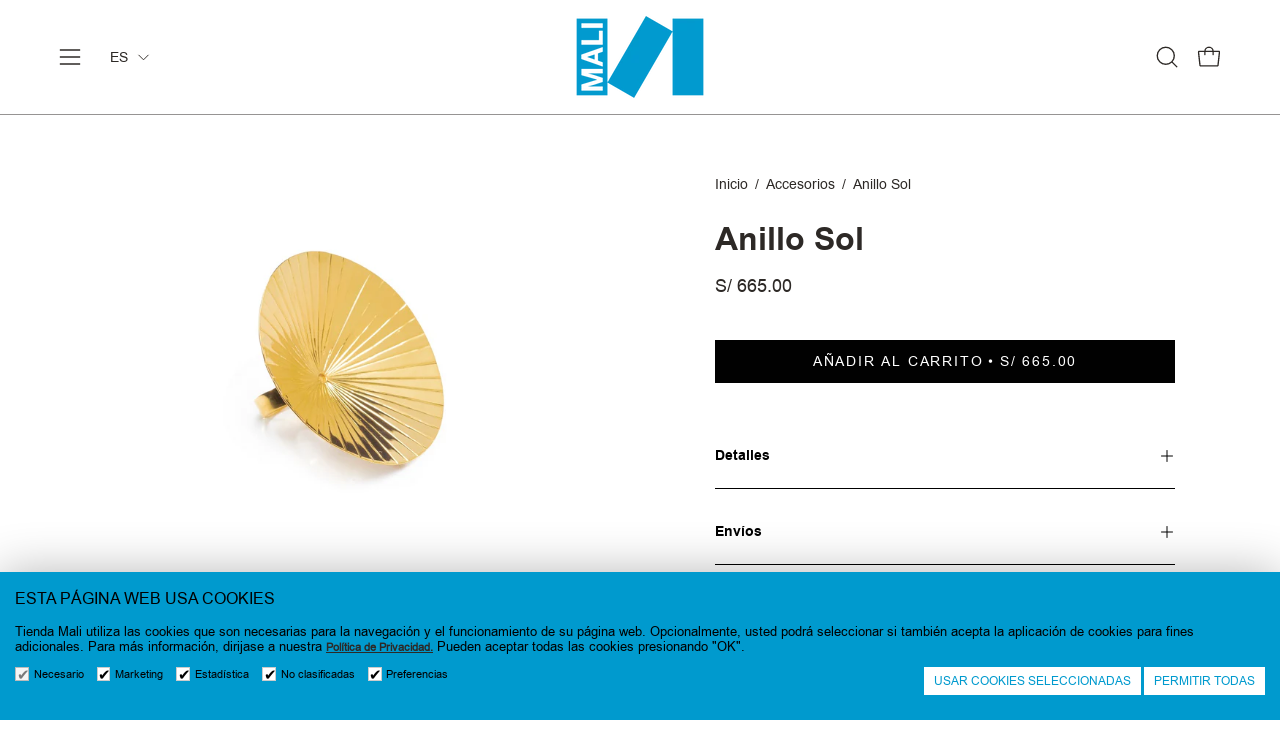

--- FILE ---
content_type: text/html; charset=utf-8
request_url: https://tienda.mali.pe/products/anillo-sol
body_size: 34588
content:
<!doctype html>
<html class="no-js no-touch page-loading" lang="es">
<head><meta charset="utf-8">
<meta http-equiv="X-UA-Compatible" content="IE=edge">
<meta name="viewport" content="width=device-width, height=device-height, initial-scale=1.0, minimum-scale=1.0">
<link rel="canonical" href="https://tienda.mali.pe/products/anillo-sol"><link rel="preconnect" href="https://fonts.shopifycdn.com" crossorigin><link rel="preload" as="font" href="//tienda.mali.pe/cdn/fonts/chivo/chivo_n4.059fadbbf52d9f02350103459eb216e4b24c4661.woff2" type="font/woff2" crossorigin><link rel="preload" as="font" href="//tienda.mali.pe/cdn/fonts/instrument_sans/instrumentsans_n6.27dc66245013a6f7f317d383a3cc9a0c347fb42d.woff2" type="font/woff2" crossorigin><link rel="preload" as="image" href="//tienda.mali.pe/cdn/shop/t/5/assets/loading.svg?v=91665432863842511931744067842"><style data-shopify>
  .no-js.page-loading .loading-overlay,
  html:not(.page-loading) .loading-overlay { opacity: 0; visibility: hidden; pointer-events: none; animation: fadeOut 1s ease; transition: visibility 0s linear 1s; }

  .loading-overlay { position: fixed; top: 0; left: 0; z-index: 99999; width: 100vw; height: 100vh; display: flex; align-items: center; justify-content: center; background: var(--overlay-bg, var(--COLOR-BLACK-WHITE)); }</style><style data-shopify>.loader__image__holder { position: absolute; top: 0; left: 0; width: 100%; height: 100%; font-size: 0; display: none; align-items: center; justify-content: center; animation: pulse-loading 2s infinite ease-in-out; }
    .loader__image__holder:has(.loader__image--fallback) { animation: none; }
    .loading-image .loader__image__holder { display: flex; }
    .loader__image { max-width: 60px; height: auto; object-fit: contain; }
    .loading-image .loader__image--fallback { width: 150px; height: 150px; max-width: 150px; mask: var(--loading-svg) center center/contain no-repeat; background: var(--overlay-bg-svg, var(--COLOR-WHITE-BLACK)); }</style><script>
    const loadingAppearance = "once";
    const loaded = sessionStorage.getItem('loaded');

    if (loadingAppearance === 'once') {
      if (loaded === null) {
        sessionStorage.setItem('loaded', true);
        document.documentElement.classList.add('loading-image');
      }
    } else {
      document.documentElement.classList.add('loading-image');
    }
  </script><link rel="shortcut icon" href="//tienda.mali.pe/cdn/shop/files/favicon_32x32.png?v=1748276792" type="image/png">
<title>Anillo Sol
  
  
   &ndash; Tienda Mali</title><meta name="description" content="Descubre la Tienda del Museo de Arte de Lima. Encuentra recuerdos únicos, artesanías peruanas, libros, afiches y serigrafías exclusivas, diseño contemporáneo y objetos inspirados en nuestras colecciones. Elige el regalo perfecto y llévate el MALI a casa.">

<meta property="og:site_name" content="Tienda Mali">
<meta property="og:url" content="https://tienda.mali.pe/products/anillo-sol">
<meta property="og:title" content="Anillo Sol">
<meta property="og:type" content="product">
<meta property="og:description" content="Descubre la Tienda del Museo de Arte de Lima. Encuentra recuerdos únicos, artesanías peruanas, libros, afiches y serigrafías exclusivas, diseño contemporáneo y objetos inspirados en nuestras colecciones. Elige el regalo perfecto y llévate el MALI a casa."><meta property="og:image" content="http://tienda.mali.pe/cdn/shop/files/AnilloSol.jpg?v=1692974936">
  <meta property="og:image:secure_url" content="https://tienda.mali.pe/cdn/shop/files/AnilloSol.jpg?v=1692974936">
  <meta property="og:image:width" content="1054">
  <meta property="og:image:height" content="703"><meta property="og:price:amount" content="665.00">
  <meta property="og:price:currency" content="PEN"><meta name="twitter:card" content="summary_large_image">
<meta name="twitter:title" content="Anillo Sol">
<meta name="twitter:description" content="Descubre la Tienda del Museo de Arte de Lima. Encuentra recuerdos únicos, artesanías peruanas, libros, afiches y serigrafías exclusivas, diseño contemporáneo y objetos inspirados en nuestras colecciones. Elige el regalo perfecto y llévate el MALI a casa."><style data-shopify>@font-face {
  font-family: "Instrument Sans";
  font-weight: 600;
  font-style: normal;
  font-display: swap;
  src: url("//tienda.mali.pe/cdn/fonts/instrument_sans/instrumentsans_n6.27dc66245013a6f7f317d383a3cc9a0c347fb42d.woff2") format("woff2"),
       url("//tienda.mali.pe/cdn/fonts/instrument_sans/instrumentsans_n6.1a71efbeeb140ec495af80aad612ad55e19e6d0e.woff") format("woff");
}

    @font-face {
  font-family: Chivo;
  font-weight: 400;
  font-style: normal;
  font-display: swap;
  src: url("//tienda.mali.pe/cdn/fonts/chivo/chivo_n4.059fadbbf52d9f02350103459eb216e4b24c4661.woff2") format("woff2"),
       url("//tienda.mali.pe/cdn/fonts/chivo/chivo_n4.f2f8fca8b7ff9f510fa7f09ffe5448b3504bccf5.woff") format("woff");
}

    @font-face {
  font-family: Chivo;
  font-weight: 400;
  font-style: normal;
  font-display: swap;
  src: url("//tienda.mali.pe/cdn/fonts/chivo/chivo_n4.059fadbbf52d9f02350103459eb216e4b24c4661.woff2") format("woff2"),
       url("//tienda.mali.pe/cdn/fonts/chivo/chivo_n4.f2f8fca8b7ff9f510fa7f09ffe5448b3504bccf5.woff") format("woff");
}

    @font-face {
  font-family: Pacifico;
  font-weight: 400;
  font-style: normal;
  font-display: swap;
  src: url("//tienda.mali.pe/cdn/fonts/pacifico/pacifico_n4.70d15be9aa2255257fe626d87fbc1ed38436b047.woff2") format("woff2"),
       url("//tienda.mali.pe/cdn/fonts/pacifico/pacifico_n4.a3007cff6385e4e75c208a720cd121ff3558d293.woff") format("woff");
}


    
      @font-face {
  font-family: "Instrument Sans";
  font-weight: 700;
  font-style: normal;
  font-display: swap;
  src: url("//tienda.mali.pe/cdn/fonts/instrument_sans/instrumentsans_n7.e4ad9032e203f9a0977786c356573ced65a7419a.woff2") format("woff2"),
       url("//tienda.mali.pe/cdn/fonts/instrument_sans/instrumentsans_n7.b9e40f166fb7639074ba34738101a9d2990bb41a.woff") format("woff");
}

    

    
      @font-face {
  font-family: "Instrument Sans";
  font-weight: 400;
  font-style: normal;
  font-display: swap;
  src: url("//tienda.mali.pe/cdn/fonts/instrument_sans/instrumentsans_n4.db86542ae5e1596dbdb28c279ae6c2086c4c5bfa.woff2") format("woff2"),
       url("//tienda.mali.pe/cdn/fonts/instrument_sans/instrumentsans_n4.510f1b081e58d08c30978f465518799851ef6d8b.woff") format("woff");
}

    

    
      @font-face {
  font-family: "Instrument Sans";
  font-weight: 700;
  font-style: normal;
  font-display: swap;
  src: url("//tienda.mali.pe/cdn/fonts/instrument_sans/instrumentsans_n7.e4ad9032e203f9a0977786c356573ced65a7419a.woff2") format("woff2"),
       url("//tienda.mali.pe/cdn/fonts/instrument_sans/instrumentsans_n7.b9e40f166fb7639074ba34738101a9d2990bb41a.woff") format("woff");
}

    

    
      @font-face {
  font-family: Chivo;
  font-weight: 100;
  font-style: normal;
  font-display: swap;
  src: url("//tienda.mali.pe/cdn/fonts/chivo/chivo_n1.4b2351ded2a8436c3479fd3f4338a07ee8e215ed.woff2") format("woff2"),
       url("//tienda.mali.pe/cdn/fonts/chivo/chivo_n1.0f0cd8bbf54d5ed9f15989b3831604e4c6891afd.woff") format("woff");
}

    

    
      @font-face {
  font-family: Chivo;
  font-weight: 500;
  font-style: normal;
  font-display: swap;
  src: url("//tienda.mali.pe/cdn/fonts/chivo/chivo_n5.c125a8c4bc0d09495fd5b46de945af4518af33bf.woff2") format("woff2"),
       url("//tienda.mali.pe/cdn/fonts/chivo/chivo_n5.267686de1c9b5937c512531b839eb191c57b8b51.woff") format("woff");
}

    

    
      @font-face {
  font-family: Chivo;
  font-weight: 400;
  font-style: italic;
  font-display: swap;
  src: url("//tienda.mali.pe/cdn/fonts/chivo/chivo_i4.95e9c0ba514943a715970b2897b31bdfdc9132b8.woff2") format("woff2"),
       url("//tienda.mali.pe/cdn/fonts/chivo/chivo_i4.31da6515f3970f86ac14321ace1609bd161f315f.woff") format("woff");
}

    

    
      @font-face {
  font-family: Chivo;
  font-weight: 700;
  font-style: italic;
  font-display: swap;
  src: url("//tienda.mali.pe/cdn/fonts/chivo/chivo_i7.0e5a75162c3ca7258edd3d59adf64e0fd118a226.woff2") format("woff2"),
       url("//tienda.mali.pe/cdn/fonts/chivo/chivo_i7.f9fd944b04861b64efaebd9de502668b4b566567.woff") format("woff");
}

    

    
      @font-face {
  font-family: Chivo;
  font-weight: 500;
  font-style: normal;
  font-display: swap;
  src: url("//tienda.mali.pe/cdn/fonts/chivo/chivo_n5.c125a8c4bc0d09495fd5b46de945af4518af33bf.woff2") format("woff2"),
       url("//tienda.mali.pe/cdn/fonts/chivo/chivo_n5.267686de1c9b5937c512531b839eb191c57b8b51.woff") format("woff");
}

    
:root {--COLOR-PRIMARY-OPPOSITE: #ffffff;
      --COLOR-PRIMARY-LIGHTEN-DARKEN-ALPHA-20: rgba(2, 191, 255, 0.2);
      --COLOR-PRIMARY-LIGHTEN-DARKEN-ALPHA-30: rgba(2, 191, 255, 0.3);

      --PRIMARY-BUTTONS-COLOR-BG: #009ace;
      --PRIMARY-BUTTONS-COLOR-TEXT: #ffffff;
      --PRIMARY-BUTTONS-COLOR-TEXT-ALPHA-10: rgba(255, 255, 255, 0.1);
      --PRIMARY-BUTTONS-COLOR-BORDER: #009ace;
      --PRIMARY-BUTTONS-COLOR-HOVER: rgba(255, 255, 255, 0.2);

      --PRIMARY-BUTTONS-COLOR-LIGHTEN-DARKEN: #02bfff;

      --PRIMARY-BUTTONS-COLOR-ALPHA-05: rgba(0, 154, 206, 0.05);
      --PRIMARY-BUTTONS-COLOR-ALPHA-10: rgba(0, 154, 206, 0.1);
      --PRIMARY-BUTTONS-COLOR-ALPHA-50: rgba(0, 154, 206, 0.5);--COLOR-SECONDARY-OPPOSITE: #ffffff;
      --COLOR-SECONDARY-OPPOSITE-ALPHA-20: rgba(255, 255, 255, 0.2);
      --COLOR-SECONDARY-LIGHTEN-DARKEN-ALPHA-20: rgba(73, 66, 61, 0.2);
      --COLOR-SECONDARY-LIGHTEN-DARKEN-ALPHA-30: rgba(73, 66, 61, 0.3);

      --SECONDARY-BUTTONS-COLOR-BG: #2d2926;
      --SECONDARY-BUTTONS-COLOR-TEXT: #ffffff;
      --SECONDARY-BUTTONS-COLOR-TEXT-ALPHA-10: rgba(255, 255, 255, 0.1);
      --SECONDARY-BUTTONS-COLOR-BORDER: #2d2926;

      --SECONDARY-BUTTONS-COLOR-ALPHA-05: rgba(45, 41, 38, 0.05);
      --SECONDARY-BUTTONS-COLOR-ALPHA-10: rgba(45, 41, 38, 0.1);
      --SECONDARY-BUTTONS-COLOR-ALPHA-50: rgba(45, 41, 38, 0.5);--OUTLINE-BUTTONS-PRIMARY-BG: transparent;
      --OUTLINE-BUTTONS-PRIMARY-TEXT: #009ace;
      --OUTLINE-BUTTONS-PRIMARY-TEXT-ALPHA-10: rgba(0, 154, 206, 0.1);
      --OUTLINE-BUTTONS-PRIMARY-BORDER: #009ace;
      --OUTLINE-BUTTONS-PRIMARY-BG-HOVER: rgba(2, 191, 255, 0.2);

      --OUTLINE-BUTTONS-SECONDARY-BG: transparent;
      --OUTLINE-BUTTONS-SECONDARY-TEXT: #2d2926;
      --OUTLINE-BUTTONS-SECONDARY-TEXT-ALPHA-10: rgba(45, 41, 38, 0.1);
      --OUTLINE-BUTTONS-SECONDARY-BORDER: #2d2926;
      --OUTLINE-BUTTONS-SECONDARY-BG-HOVER: rgba(73, 66, 61, 0.2);

      --OUTLINE-BUTTONS-WHITE-BG: transparent;
      --OUTLINE-BUTTONS-WHITE-TEXT: #ffffff;
      --OUTLINE-BUTTONS-WHITE-TEXT-ALPHA-10: rgba(255, 255, 255, 0.1);
      --OUTLINE-BUTTONS-WHITE-BORDER: #ffffff;

      --OUTLINE-BUTTONS-BLACK-BG: transparent;
      --OUTLINE-BUTTONS-BLACK-TEXT: #000000;
      --OUTLINE-BUTTONS-BLACK-TEXT-ALPHA-10: rgba(0, 0, 0, 0.1);
      --OUTLINE-BUTTONS-BLACK-BORDER: #000000;--OUTLINE-SOLID-BUTTONS-PRIMARY-BG: #009ace;
      --OUTLINE-SOLID-BUTTONS-PRIMARY-TEXT: #ffffff;
      --OUTLINE-SOLID-BUTTONS-PRIMARY-TEXT-ALPHA-10: rgba(255, 255, 255, 0.1);
      --OUTLINE-SOLID-BUTTONS-PRIMARY-BORDER: #ffffff;
      --OUTLINE-SOLID-BUTTONS-PRIMARY-BG-HOVER: rgba(255, 255, 255, 0.2);

      --OUTLINE-SOLID-BUTTONS-SECONDARY-BG: #2d2926;
      --OUTLINE-SOLID-BUTTONS-SECONDARY-TEXT: #ffffff;
      --OUTLINE-SOLID-BUTTONS-SECONDARY-TEXT-ALPHA-10: rgba(255, 255, 255, 0.1);
      --OUTLINE-SOLID-BUTTONS-SECONDARY-BORDER: #ffffff;
      --OUTLINE-SOLID-BUTTONS-SECONDARY-BG-HOVER: rgba(255, 255, 255, 0.2);

      --OUTLINE-SOLID-BUTTONS-WHITE-BG: #ffffff;
      --OUTLINE-SOLID-BUTTONS-WHITE-TEXT: #000000;
      --OUTLINE-SOLID-BUTTONS-WHITE-TEXT-ALPHA-10: rgba(0, 0, 0, 0.1);
      --OUTLINE-SOLID-BUTTONS-WHITE-BORDER: #000000;

      --OUTLINE-SOLID-BUTTONS-BLACK-BG: #000000;
      --OUTLINE-SOLID-BUTTONS-BLACK-TEXT: #ffffff;
      --OUTLINE-SOLID-BUTTONS-BLACK-TEXT-ALPHA-10: rgba(255, 255, 255, 0.1);
      --OUTLINE-SOLID-BUTTONS-BLACK-BORDER: #ffffff;--COLOR-HEADING: #2d2926;
      --COLOR-TEXT: #2d2926;
      --COLOR-TEXT-DARKEN: #000000;
      --COLOR-TEXT-LIGHTEN: #645b55;
      --COLOR-TEXT-ALPHA-5: rgba(45, 41, 38, 0.05);
      --COLOR-TEXT-ALPHA-8: rgba(45, 41, 38, 0.08);
      --COLOR-TEXT-ALPHA-10: rgba(45, 41, 38, 0.1);
      --COLOR-TEXT-ALPHA-15: rgba(45, 41, 38, 0.15);
      --COLOR-TEXT-ALPHA-20: rgba(45, 41, 38, 0.2);
      --COLOR-TEXT-ALPHA-25: rgba(45, 41, 38, 0.25);
      --COLOR-TEXT-ALPHA-50: rgba(45, 41, 38, 0.5);
      --COLOR-TEXT-ALPHA-60: rgba(45, 41, 38, 0.6);
      --COLOR-TEXT-ALPHA-85: rgba(45, 41, 38, 0.85);

      --COLOR-BG: #ffffff;
      --COLOR-BG-ALPHA-25: rgba(255, 255, 255, 0.25);
      --COLOR-BG-ALPHA-35: rgba(255, 255, 255, 0.35);
      --COLOR-BG-ALPHA-60: rgba(255, 255, 255, 0.6);
      --COLOR-BG-ALPHA-65: rgba(255, 255, 255, 0.65);
      --COLOR-BG-ALPHA-85: rgba(255, 255, 255, 0.85);
      --COLOR-BG-DARKEN: #e6e6e6;
      --COLOR-BG-LIGHTEN-DARKEN: #e6e6e6;
      --COLOR-BG-LIGHTEN-DARKEN-SHIMMER-BG: #fafafa;
      --COLOR-BG-LIGHTEN-DARKEN-SHIMMER-EFFECT: #f5f5f5;
      --COLOR-BG-LIGHTEN-DARKEN-SHIMMER-ENHANCEMENT: #000000;
      --COLOR-BG-LIGHTEN-DARKEN-FOREGROUND: #f7f7f7;
      --COLOR-BG-LIGHTEN-DARKEN-HIGHLIGHT: #f1f1f1;
      --COLOR-BG-LIGHTEN-DARKEN-SEARCH-LOADER: #cccccc;
      --COLOR-BG-LIGHTEN-DARKEN-SEARCH-LOADER-LINE: #e6e6e6;
      --COLOR-BG-LIGHTEN-DARKEN-2: #cdcdcd;
      --COLOR-BG-LIGHTEN-DARKEN-3: #c0c0c0;
      --COLOR-BG-LIGHTEN-DARKEN-4: #b3b3b3;
      --COLOR-BG-LIGHTEN-DARKEN-5: #a6a6a6;
      --COLOR-BG-LIGHTEN-DARKEN-6: #9a9a9a;
      --COLOR-BG-LIGHTEN-DARKEN-CONTRAST: #b3b3b3;
      --COLOR-BG-LIGHTEN-DARKEN-CONTRAST-2: #a6a6a6;
      --COLOR-BG-LIGHTEN-DARKEN-CONTRAST-3: #999999;
      --COLOR-BG-LIGHTEN-DARKEN-CONTRAST-4: #8c8c8c;
      --COLOR-BG-LIGHTEN-DARKEN-CONTRAST-5: #808080;
      --COLOR-BG-LIGHTEN-DARKEN-CONTRAST-6: #737373;

      --COLOR-BG-SECONDARY: #f1f1f1;
      --COLOR-BG-SECONDARY-LIGHTEN-DARKEN: #d7d7d7;
      --COLOR-BG-SECONDARY-LIGHTEN-DARKEN-CONTRAST: #717171;

      --COLOR-INPUT-BG: #ffffff;

      --COLOR-ACCENT: #2d2926;
      --COLOR-ACCENT-TEXT: #fff;
      --COLOR-ACCENT-MIX-ALPHA: rgba(23, 21, 19, 0.1);

      --COLOR-BORDER: #2d2926;
      --COLOR-BORDER-ALPHA-15: rgba(45, 41, 38, 0.15);
      --COLOR-BORDER-ALPHA-30: rgba(45, 41, 38, 0.3);
      --COLOR-BORDER-ALPHA-50: rgba(45, 41, 38, 0.5);
      --COLOR-BORDER-ALPHA-65: rgba(45, 41, 38, 0.65);
      --COLOR-BORDER-LIGHTEN-DARKEN: #80756c;
      --COLOR-BORDER-HAIRLINE: #f7f7f7;

      --COLOR-SALE-BG: #009ace;
      --COLOR-SALE-TEXT: #ffffff;
      --COLOR-CUSTOM-BG: #2d2926;
      --COLOR-CUSTOM-TEXT: #ffffff;
      --COLOR-SOLD-BG: #009ace;
      --COLOR-SOLD-TEXT: #ffffff;
      --COLOR-SAVING-BG: #009ace;
      --COLOR-SAVING-TEXT: #fff;

      --COLOR-WHITE-BLACK: #fff;
      --COLOR-BLACK-WHITE: #000;
      --COLOR-BLACK-WHITE-ALPHA-25: rgba(0, 0, 0, 0.25);
      --COLOR-BLACK-WHITE-ALPHA-34: rgba(0, 0, 0, 0.34);
      --COLOR-BG-OVERLAY: rgba(255, 255, 255, 0.5);--COLOR-DISABLED-GREY: rgba(45, 41, 38, 0.05);
      --COLOR-DISABLED-GREY-DARKEN: rgba(45, 41, 38, 0.45);
      --COLOR-ERROR: #D02E2E;
      --COLOR-ERROR-BG: #f3cbcb;
      --COLOR-SUCCESS: #56AD6A;
      --COLOR-SUCCESS-BG: #ECFEF0;
      --COLOR-WARN: #ECBD5E;
      --COLOR-TRANSPARENT: rgba(255, 255, 255, 0);

      --COLOR-WHITE: #ffffff;
      --COLOR-WHITE-DARKEN: #f2f2f2;
      --COLOR-WHITE-ALPHA-10: rgba(255, 255, 255, 0.1);
      --COLOR-WHITE-ALPHA-20: rgba(255, 255, 255, 0.2);
      --COLOR-WHITE-ALPHA-25: rgba(255, 255, 255, 0.25);
      --COLOR-WHITE-ALPHA-50: rgba(255, 255, 255, 0.5);
      --COLOR-WHITE-ALPHA-60: rgba(255, 255, 255, 0.6);
      --COLOR-BLACK: #000000;
      --COLOR-BLACK-LIGHTEN: #1a1a1a;
      --COLOR-BLACK-ALPHA-05: rgba(0, 0, 0, 0.05);
      --COLOR-BLACK-ALPHA-10: rgba(0, 0, 0, 0.1);
      --COLOR-BLACK-ALPHA-20: rgba(0, 0, 0, 0.2);
      --COLOR-BLACK-ALPHA-25: rgba(0, 0, 0, 0.25);
      --COLOR-BLACK-ALPHA-50: rgba(0, 0, 0, 0.5);
      --COLOR-BLACK-ALPHA-60: rgba(0, 0, 0, 0.6);--FONT-STACK-BODY: Chivo, sans-serif;
      --FONT-STYLE-BODY: normal;
      --FONT-STYLE-BODY-ITALIC: italic;
      --FONT-ADJUST-BODY: 1.0;

      --FONT-WEIGHT-BODY: 400;
      --FONT-WEIGHT-BODY-LIGHT: 100;
      --FONT-WEIGHT-BODY-MEDIUM: 700;
      --FONT-WEIGHT-BODY-BOLD: 500;

      --FONT-STACK-HEADING: "Instrument Sans", sans-serif;
      --FONT-STYLE-HEADING: normal;
      --FONT-STYLE-HEADING-ITALIC: italic;
      --FONT-ADJUST-HEADING: 1.0;

      --FONT-WEIGHT-HEADING: 600;
      --FONT-WEIGHT-HEADING-LIGHT: 400;
      --FONT-WEIGHT-HEADING-MEDIUM: 700;
      --FONT-WEIGHT-HEADING-BOLD: 700;

      --FONT-STACK-NAV: Chivo, sans-serif;
      --FONT-STYLE-NAV: normal;
      --FONT-STYLE-NAV-ITALIC: italic;
      --FONT-ADJUST-NAV: 0.8;
      --FONT-ADJUST-NAV-TOP-LEVEL: 0.8;

      --FONT-WEIGHT-NAV: 400;
      --FONT-WEIGHT-NAV-LIGHT: 100;
      --FONT-WEIGHT-NAV-MEDIUM: 700;
      --FONT-WEIGHT-NAV-BOLD: 500;

      --FONT-ADJUST-PRODUCT-GRID: 1.1;
      --FONT-ADJUST-PRODUCT-GRID-HEADING: 1.3;

      --FONT-ADJUST-BADGES: 1.0;

      --FONT-STACK-BUTTON: Chivo, sans-serif;
      --FONT-STYLE-BUTTON: normal;
      --FONT-STYLE-BUTTON-ITALIC: italic;
      --FONT-ADJUST-SMALL-BUTTON: 0.9;
      --FONT-ADJUST-MEDIUM-BUTTON: 0.9;
      --FONT-ADJUST-LARGE-BUTTON: 0.9;

      --FONT-WEIGHT-BUTTON: 400;
      --FONT-WEIGHT-BUTTON-MEDIUM: 700;
      --FONT-WEIGHT-BUTTON-BOLD: 500;

      --FONT-STACK-SUBHEADING: Chivo, sans-serif;
      --FONT-STYLE-SUBHEADING: normal;
      --FONT-ADJUST-SUBHEADING: 1.0;

      --FONT-WEIGHT-SUBHEADING: 400;
      --FONT-WEIGHT-SUBHEADING-BOLD: 500;

      --FONT-STACK-LABEL: Chivo, sans-serif;
      --FONT-STYLE-LABEL: normal;
      --FONT-ADJUST-LABEL: 0.65;

      --FONT-STACK-HIGHLIGHT: Pacifico, cursive;
      --FONT-STYLE-HIGHLIGHT: normal;
      --FONT-WEIGHT-HIGHLIGHT: 400;

      --FONT-WEIGHT-LABEL: 500;

      --LETTER-SPACING-NAV: 0.025em;
      --LETTER-SPACING-HEADING: 0.0em;
      --LETTER-SPACING-SUBHEADING: 0.025em;
      --LETTER-SPACING-BUTTON: 0.125em;
      --LETTER-SPACING-LABEL: 0.05em;

      --BUTTON-TEXT-CAPS: uppercase;
      --HEADING-TEXT-CAPS: none;
      --SUBHEADING-TEXT-CAPS: uppercase;
      --LABEL-TEXT-CAPS: uppercase;--FONT-SIZE-INPUT: 1.0rem;--RADIUS: 0px;
      --RADIUS-SMALL: 0px;
      --RADIUS-TINY: 0px;
      --RADIUS-CHECKBOX: 0px;
      --RADIUS-TEXTAREA: 0px;--RADIUS-BADGE: 0px;--PRODUCT-MEDIA-PADDING-TOP: 100%;--BORDER-WIDTH: 1px;--STROKE-WIDTH: 12px;--SITE-WIDTH: 1440px;
      --SITE-WIDTH-NARROW: 840px;

      
      --SMALL-BUTTON-WIDTH: 50px;
      --MEDIUM-BUTTON-WIDTH: 150px;
      --LARGE-BUTTON-WIDTH: 200px;
      --SMALL-BUTTON-HEIGHT: 20px;
      --MEDIUM-BUTTON-HEIGHT: 20px;
      --LARGE-BUTTON-HEIGHT: 20px;--COLOR-UPSELLS-BG: #009ace;
      --COLOR-UPSELLS-TEXT: #ffffff;
      --COLOR-UPSELLS-TEXT-LIGHTEN: #ffffff;
      --COLOR-UPSELLS-DISABLED-GREY-DARKEN: rgba(255, 255, 255, 0.45);
      --UPSELLS-HEIGHT: 155px;
      --UPSELLS-IMAGE-WIDTH: 20%;--ICON-ARROW-RIGHT: url( "//tienda.mali.pe/cdn/shop/t/5/assets/icon-chevron-right.svg?v=115618353204357621731744067842" );--loading-svg: url( "//tienda.mali.pe/cdn/shop/t/5/assets/loading.svg?v=91665432863842511931744067842" );
      --icon-check: url( "//tienda.mali.pe/cdn/shop/t/5/assets/icon-check.svg?v=175316081881880408121744067842" );
      --icon-check-swatch: url( "//tienda.mali.pe/cdn/shop/t/5/assets/icon-check-swatch.svg?v=131897745589030387781744067842" );
      --icon-zoom-in: url( "//tienda.mali.pe/cdn/shop/t/5/assets/icon-zoom-in.svg?v=157433013461716915331744067842" );
      --icon-zoom-out: url( "//tienda.mali.pe/cdn/shop/t/5/assets/icon-zoom-out.svg?v=164909107869959372931744067842" );--collection-sticky-bar-height: 0px;
      --collection-image-padding-top: 60%;

      --drawer-width: 400px;
      --drawer-transition: transform 0.4s cubic-bezier(0.46, 0.01, 0.32, 1);--gutter: 60px;
      --gutter-mobile: 20px;
      --grid-gutter: 20px;
      --grid-gutter-mobile: 35px;--inner: 20px;
      --inner-tablet: 18px;
      --inner-mobile: 16px;--grid: repeat(4, minmax(0, 1fr));
      --grid-tablet: repeat(3, minmax(0, 1fr));
      --grid-mobile: repeat(2, minmax(0, 1fr));
      --megamenu-grid: repeat(4, minmax(0, 1fr));
      --grid-row: 1 / span 4;--scrollbar-width: 0px;--overlay: #000;
      --overlay-opacity: 1;--swatch-width: 38px;
      --swatch-height: 26px;
      --swatch-size: 32px;
      --swatch-size-mobile: 30px;

      
      --move-offset: 20px;

      
      --autoplay-speed: 2200ms;
    }

    
.cart__item__image:after,
    .product__media__container:after,
    .products-list__item__image:after,
    .products-list__item__image-bg:after,
    .blog-item__product__image:after {
      content: '';
      position: absolute;
      z-index: 1;
      inset: 0;
      background: rgba(0, 0, 0, .03);
      pointer-events: none;
    }.product-upsell__image:after,
    .popup-quick-view__nav-media:after,
    .product-gallery__media--image:after,
    .product-gallery__media--onboarding:after,
    .product-single__thumbnail-link:after {
      content: '';
      position: absolute;
      z-index: 1;
      inset: 0;
      background: rgba(0, 0, 0, .03);
      pointer-events: none;
    }</style><link href="//tienda.mali.pe/cdn/shop/t/5/assets/theme.css?v=166097323460618968731744463482" rel="stylesheet" type="text/css" media="all" /><link href="//tienda.mali.pe/cdn/shop/t/5/assets/ecom-style.css?v=133877562006751332751747234939" rel="stylesheet" type="text/css" media="all" /><link href="//tienda.mali.pe/cdn/shop/t/5/assets/cascada-mali.css?v=112299533710942437781750612779" rel="stylesheet" type="text/css" media="all" />
<style data-shopify>:root {
   
  --reclamos-title-color: #000000;
  --reclamos-descripcion-color: #000000;
  --reclamos-subtitulo-color: #000000;
  --reclamos-a: #009ace;
  --reclamos-a-hover: #000000;
  --reclamos-background-btn: #000000;
  --reclamos-background-btn-hover: #DDD9D4;
  --reclamos-color-btn: #ffffff;
  --reclamos-campos-font: ;
  --reclamosfontfamilylink : ;
  --bordercheck-pagereclamaciones: #000000;
  --activocheck-pagereclamaciones: #000000;
  --textcheck-pagereclamaciones: #000000;
  --borderradiuscheck : 5px;
  --rangebordercheck: 1px;

  
  --colorborderchecklegalescontact : #000000;
  --colorbackgroundchecklegalescontact : #ffffff;
  --coloractivechecklegalescontact : #000000;
  --colortextchecklegalescontact : #000000;
  --colorlinkchecklegalescontact : #000000;
  --colorhoverlinkchecklegalescontact : #009ace;
  --borderradiuschecklegalescontact : 4px;

  
  --colorborderchecklegalesextra : #000000;
  --colorbackgroundchecklegalesextra : #ffffff;
  --coloractivechecklegalesextra : #000000;
  --colortextchecklegalesextra : #000000;
  --colorlinkchecklegalesextra : #000000;
  --colorhoverlinkchecklegalesextra : #009ace;
  --borderradiuschecklegalesextra : 4px;

  
  --colorborderchecklegalesnewsletterfooter : #2d2926;
  --colorbackgroundchecklegalesnewsletterfooter : rgba(0,0,0,0);
  --coloractivechecklegalesnewsletterfooter : #000000;
  --colortextchecklegalesnewsletterfooter : #ffffff;
  --colorlinkchecklegalesnewsletterfooter : #ffffff;
  --colorhoverlinkchecklegalesnewsletterfooter : #009ace;
  --borderradiuschecklegalesnewsletterfooter : 0px;
  --marginbottomchecklegalesnewsletterfooter : 4px;

   
  --colorborderchecklegalesnewsletterhome : #000000;
  --colorbackgroundchecklegalesnewsletterhome : #ffffff;
  --coloractivechecklegalesnewsletterhome : #000000;
  --colortextchecklegalesnewsletterhome : #000000;
  --colorlinkchecklegalesnewsletterhome : #000000;
  --colorhoverlinkchecklegalesnewsletterhome : #009ace;
  --borderradiuschecklegalesnewsletterhome : 4px;
  --marginbottomchecklegalesnewsletterhome : 4px; 
  
  
  --colorborderchecklegalesnewsletterpopup : #000000;
  --colorbackgroundchecklegalesnewsletterpopup : #ffffff;
  --coloractivechecklegalesnewsletterpopup : #000000;
  --colortextchecklegalesnewsletterpopup : #000000;
  --colorlinkchecklegalesnewsletterpopup : #000000;
  --colorhoverlinkchecklegalesnewsletterpopup : #009ace;
  --borderradiuschecklegalesnewsletterpopup : 4px;
  --marginbottomchecklegalesnewsletterpopup : 4px;

  
  --colorborderchecklegalesdrawer : #000000;
  --colorbackgroundchecklegalesdrawer : #ffffff;
  --coloractivechecklegalesdrawer : #000000;
  --colortextchecklegalesdrawer : #000000;
  --colorlinkchecklegalesdrawer : #000000;
  --colorhoverlinkchecklegalesdrawer : #d1428d;
  --borderradiuschecklegalesdrawer : 4px;
  
  
  --colorborderchecklegalescartpage : #000000;
  --colorbackgroundchecklegalescartpage : #ffffff;
  --coloractivechecklegalescartpage : #000000;
  --colortextchecklegalescartpage : #000000;
  --colorlinkchecklegalescartpage : #000000;
  --colorhoverlinkchecklegalescartpage : #d1428d;
  --borderradiuschecklegalescartpage : 4px;

  --colorerroralertachecklegales : #FF0000;

   
  --backgroundcookiesgdpr : #009ace;
  --colortextcookiesgdpr : #000000;
  --backgroundnecesariascookiesgdpr : #ffffff;
  --colortextnecesariascookiesgdpr : #009ace;
  --backgroundpermitirtodascookiesgdpr : #ffffff;
  --colortext_permtiirtodascookiesgdpr : #009ace;
  --fontfamilyheadingcookiesgdpr : ;  
  --fontfamilytextcookiesgdpr : ;
  --colorlinkcookiesgdpr : #2d2926;
  --hovercolorlinkcookiesgdpr : #e9ecef;
  --fontfamilylinkcookiesgdpr : ;



}</style><script
  type="text/javascript"
>
    if (window.MSInputMethodContext && document.documentMode) {
      var scripts = document.getElementsByTagName('script')[0];
      var polyfill = document.createElement("script");
      polyfill.defer = true;
      polyfill.src = "//tienda.mali.pe/cdn/shop/t/5/assets/ie11.js?v=164037955086922138091744067842";

      scripts.parentNode.insertBefore(polyfill, scripts);

      document.documentElement.classList.add('ie11');
    } else {
      document.documentElement.className = document.documentElement.className.replace('no-js', 'js');
    }

    let root = '/';
    if (root[root.length - 1] !== '/') {
      root = `${root}/`;
    }

    window.theme = {
      routes: {
        root: root,
        cart_url: "\/cart",
        cart_add_url: "\/cart\/add",
        cart_change_url: "\/cart\/change",
        shop_url: "https:\/\/tienda.mali.pe",
        searchUrl: '/search',
        predictiveSearchUrl: '/search/suggest',
        product_recommendations_url: "\/recommendations\/products"
      },
      assets: {
        photoswipe: '//tienda.mali.pe/cdn/shop/t/5/assets/photoswipe.js?v=162613001030112971491744067842',
        smoothscroll: '//tienda.mali.pe/cdn/shop/t/5/assets/smoothscroll.js?v=37906625415260927261744067842',
        no_image: "//tienda.mali.pe/cdn/shopifycloud/storefront/assets/no-image-2048-a2addb12_1024x.gif",
        swatches: '//tienda.mali.pe/cdn/shop/t/5/assets/swatches.json?v=108341084980828767351744067842',
        base: "//tienda.mali.pe/cdn/shop/t/5/assets/"
      },
      strings: {
        add_to_cart: "Añadir al carrito",
        cart_acceptance_error: "Debes aceptar nuestros términos y condiciones.",
        cart_empty: "Tu carrito está vacío.",
        cart_price: "Precio",
        cart_quantity: "Cantidad",
        cart_items_one: "{{ count }} producto",
        cart_items_many: "{{ count }} productos",
        cart_title: "Carrito",
        cart_total: "Total",
        continue_shopping: "Seguir comprando",
        free: "Gratis",
        limit_error: "Lo siento, parece que no tenemos suficiente de este producto.",
        preorder: "Hacer un pedidor",
        remove: "Eliminar",
        sale_badge_text: "Venta",
        saving_badge: "Ahorre {{ discount }}",
        saving_up_to_badge: "Ahorre hasta {{ discount }}",
        sold_out: "Agotado",
        subscription: "Suscripción",
        unavailable: "Indisponible",
        unit_price_label: "Precio por unidad",
        unit_price_separator: "por",
        zero_qty_error: "La cantidad debe ser mayor que 0.",
        delete_confirm: "¿Está seguro\/a de que deseas eliminar esta dirección?",
        newsletter_product_availability: "Avísame cuando esté disponible"
      },
      icons: {
        close: '<svg aria-hidden="true" focusable="false" role="presentation" class="icon icon-close" viewBox="0 0 192 192"><path d="M150 42 42 150M150 150 42 42" stroke="currentColor" stroke-linecap="round" stroke-linejoin="round"/></svg>'
      },
      settings: {
        animationsEnabled: true,
        cartType: "drawer",
        enableAcceptTerms: true,
        enableInfinityScroll: false,
        enablePaymentButton: true,
        gridImageSize: "contain",
        gridImageAspectRatio: 1,
        mobileMenuBehaviour: "link",
        productGridHover: "none",
        savingBadgeType: "percentage",
        showSaleBadge: true,
        showSoldBadge: true,
        showSavingBadge: false,
        quickBuy: "quick_buy",
        suggestArticles: false,
        suggestCollections: true,
        suggestProducts: true,
        suggestPages: false,
        suggestionsResultsLimit: 10,
        currency_code_enable: false,
        hideInventoryCount: true,
        colorSwatchesType: "theme",
        atcButtonShowPrice: true,
        buynowButtonColor: "btn--white",
        buynowButtonStyle: "btn--solid-border",
        buynowButtonSize: "btn--medium",
        mobileMenuType: "new",
      },
      sizes: {
        mobile: 480,
        small: 768,
        large: 1024,
        widescreen: 1440
      },
      moneyFormat: "S\/ {{amount}}",
      moneyWithCurrencyFormat: "S\/ {{amount}}",
      subtotal: 0,
      current_iso_code: "PEN",
      info: {
        name: 'Palo Alto'
      },
      version: '6.2.0'
    };
    window.PaloAlto = window.PaloAlto || {};
    window.slate = window.slate || {};
    window.isHeaderTransparent = false;
    window.stickyHeaderHeight = 60;
    window.lastWindowWidth = window.innerWidth || document.documentElement.clientWidth;
</script><script src="//tienda.mali.pe/cdn/shop/t/5/assets/vendor.js?v=164905933048751944601744067842" defer="defer"></script>
<script src="//tienda.mali.pe/cdn/shop/t/5/assets/theme.js?v=34326308044882033111744067842" defer="defer"></script><script>window.performance && window.performance.mark && window.performance.mark('shopify.content_for_header.start');</script><meta id="shopify-digital-wallet" name="shopify-digital-wallet" content="/51917816003/digital_wallets/dialog">
<link rel="alternate" hreflang="x-default" href="https://tienda.mali.pe/products/anillo-sol">
<link rel="alternate" hreflang="es" href="https://tienda.mali.pe/products/anillo-sol">
<link rel="alternate" hreflang="en" href="https://tienda.mali.pe/en/products/anillo-sol">
<link rel="alternate" type="application/json+oembed" href="https://tienda.mali.pe/products/anillo-sol.oembed">
<script async="async" src="/checkouts/internal/preloads.js?locale=es-PE"></script>
<script id="shopify-features" type="application/json">{"accessToken":"18d6ff71360a73d98a30d4c4a16b64cc","betas":["rich-media-storefront-analytics"],"domain":"tienda.mali.pe","predictiveSearch":true,"shopId":51917816003,"locale":"es"}</script>
<script>var Shopify = Shopify || {};
Shopify.shop = "tienda-mali.myshopify.com";
Shopify.locale = "es";
Shopify.currency = {"active":"PEN","rate":"1.0"};
Shopify.country = "PE";
Shopify.theme = {"name":"Palo Alto - Tienda Mali x Ecomandmore","id":177590468920,"schema_name":"Palo Alto","schema_version":"6.2.0","theme_store_id":777,"role":"main"};
Shopify.theme.handle = "null";
Shopify.theme.style = {"id":null,"handle":null};
Shopify.cdnHost = "tienda.mali.pe/cdn";
Shopify.routes = Shopify.routes || {};
Shopify.routes.root = "/";</script>
<script type="module">!function(o){(o.Shopify=o.Shopify||{}).modules=!0}(window);</script>
<script>!function(o){function n(){var o=[];function n(){o.push(Array.prototype.slice.apply(arguments))}return n.q=o,n}var t=o.Shopify=o.Shopify||{};t.loadFeatures=n(),t.autoloadFeatures=n()}(window);</script>
<script id="shop-js-analytics" type="application/json">{"pageType":"product"}</script>
<script defer="defer" async type="module" src="//tienda.mali.pe/cdn/shopifycloud/shop-js/modules/v2/client.init-shop-cart-sync_2Gr3Q33f.es.esm.js"></script>
<script defer="defer" async type="module" src="//tienda.mali.pe/cdn/shopifycloud/shop-js/modules/v2/chunk.common_noJfOIa7.esm.js"></script>
<script defer="defer" async type="module" src="//tienda.mali.pe/cdn/shopifycloud/shop-js/modules/v2/chunk.modal_Deo2FJQo.esm.js"></script>
<script type="module">
  await import("//tienda.mali.pe/cdn/shopifycloud/shop-js/modules/v2/client.init-shop-cart-sync_2Gr3Q33f.es.esm.js");
await import("//tienda.mali.pe/cdn/shopifycloud/shop-js/modules/v2/chunk.common_noJfOIa7.esm.js");
await import("//tienda.mali.pe/cdn/shopifycloud/shop-js/modules/v2/chunk.modal_Deo2FJQo.esm.js");

  window.Shopify.SignInWithShop?.initShopCartSync?.({"fedCMEnabled":true,"windoidEnabled":true});

</script>
<script>(function() {
  var isLoaded = false;
  function asyncLoad() {
    if (isLoaded) return;
    isLoaded = true;
    var urls = ["https:\/\/chimpstatic.com\/mcjs-connected\/js\/users\/38f75716fe0081118bba1ae71\/06e23f185e5aa0b1838bec1b3.js?shop=tienda-mali.myshopify.com","\/\/cdn.shopify.com\/proxy\/56fe9f21bb84f42e173ff3fee9ee8045ed14e23434108e83ca0831dc84c2d74b\/storage.googleapis.com\/timesact-resources\/scripts\/timesactV3.js?shop=tienda-mali.myshopify.com\u0026sp-cache-control=cHVibGljLCBtYXgtYWdlPTkwMA","https:\/\/cdn.nfcube.com\/instafeed-69d82634dbf950ed5bb4b7649abfafad.js?shop=tienda-mali.myshopify.com"];
    for (var i = 0; i < urls.length; i++) {
      var s = document.createElement('script');
      s.type = 'text/javascript';
      s.async = true;
      s.src = urls[i];
      var x = document.getElementsByTagName('script')[0];
      x.parentNode.insertBefore(s, x);
    }
  };
  if(window.attachEvent) {
    window.attachEvent('onload', asyncLoad);
  } else {
    window.addEventListener('load', asyncLoad, false);
  }
})();</script>
<script id="__st">var __st={"a":51917816003,"offset":-18000,"reqid":"903cda34-50c3-4167-9332-24fdea920463-1769433965","pageurl":"tienda.mali.pe\/products\/anillo-sol","u":"e250c632ceea","p":"product","rtyp":"product","rid":8593853546808};</script>
<script>window.ShopifyPaypalV4VisibilityTracking = true;</script>
<script id="captcha-bootstrap">!function(){'use strict';const t='contact',e='account',n='new_comment',o=[[t,t],['blogs',n],['comments',n],[t,'customer']],c=[[e,'customer_login'],[e,'guest_login'],[e,'recover_customer_password'],[e,'create_customer']],r=t=>t.map((([t,e])=>`form[action*='/${t}']:not([data-nocaptcha='true']) input[name='form_type'][value='${e}']`)).join(','),a=t=>()=>t?[...document.querySelectorAll(t)].map((t=>t.form)):[];function s(){const t=[...o],e=r(t);return a(e)}const i='password',u='form_key',d=['recaptcha-v3-token','g-recaptcha-response','h-captcha-response',i],f=()=>{try{return window.sessionStorage}catch{return}},m='__shopify_v',_=t=>t.elements[u];function p(t,e,n=!1){try{const o=window.sessionStorage,c=JSON.parse(o.getItem(e)),{data:r}=function(t){const{data:e,action:n}=t;return t[m]||n?{data:e,action:n}:{data:t,action:n}}(c);for(const[e,n]of Object.entries(r))t.elements[e]&&(t.elements[e].value=n);n&&o.removeItem(e)}catch(o){console.error('form repopulation failed',{error:o})}}const l='form_type',E='cptcha';function T(t){t.dataset[E]=!0}const w=window,h=w.document,L='Shopify',v='ce_forms',y='captcha';let A=!1;((t,e)=>{const n=(g='f06e6c50-85a8-45c8-87d0-21a2b65856fe',I='https://cdn.shopify.com/shopifycloud/storefront-forms-hcaptcha/ce_storefront_forms_captcha_hcaptcha.v1.5.2.iife.js',D={infoText:'Protegido por hCaptcha',privacyText:'Privacidad',termsText:'Términos'},(t,e,n)=>{const o=w[L][v],c=o.bindForm;if(c)return c(t,g,e,D).then(n);var r;o.q.push([[t,g,e,D],n]),r=I,A||(h.body.append(Object.assign(h.createElement('script'),{id:'captcha-provider',async:!0,src:r})),A=!0)});var g,I,D;w[L]=w[L]||{},w[L][v]=w[L][v]||{},w[L][v].q=[],w[L][y]=w[L][y]||{},w[L][y].protect=function(t,e){n(t,void 0,e),T(t)},Object.freeze(w[L][y]),function(t,e,n,w,h,L){const[v,y,A,g]=function(t,e,n){const i=e?o:[],u=t?c:[],d=[...i,...u],f=r(d),m=r(i),_=r(d.filter((([t,e])=>n.includes(e))));return[a(f),a(m),a(_),s()]}(w,h,L),I=t=>{const e=t.target;return e instanceof HTMLFormElement?e:e&&e.form},D=t=>v().includes(t);t.addEventListener('submit',(t=>{const e=I(t);if(!e)return;const n=D(e)&&!e.dataset.hcaptchaBound&&!e.dataset.recaptchaBound,o=_(e),c=g().includes(e)&&(!o||!o.value);(n||c)&&t.preventDefault(),c&&!n&&(function(t){try{if(!f())return;!function(t){const e=f();if(!e)return;const n=_(t);if(!n)return;const o=n.value;o&&e.removeItem(o)}(t);const e=Array.from(Array(32),(()=>Math.random().toString(36)[2])).join('');!function(t,e){_(t)||t.append(Object.assign(document.createElement('input'),{type:'hidden',name:u})),t.elements[u].value=e}(t,e),function(t,e){const n=f();if(!n)return;const o=[...t.querySelectorAll(`input[type='${i}']`)].map((({name:t})=>t)),c=[...d,...o],r={};for(const[a,s]of new FormData(t).entries())c.includes(a)||(r[a]=s);n.setItem(e,JSON.stringify({[m]:1,action:t.action,data:r}))}(t,e)}catch(e){console.error('failed to persist form',e)}}(e),e.submit())}));const S=(t,e)=>{t&&!t.dataset[E]&&(n(t,e.some((e=>e===t))),T(t))};for(const o of['focusin','change'])t.addEventListener(o,(t=>{const e=I(t);D(e)&&S(e,y())}));const B=e.get('form_key'),M=e.get(l),P=B&&M;t.addEventListener('DOMContentLoaded',(()=>{const t=y();if(P)for(const e of t)e.elements[l].value===M&&p(e,B);[...new Set([...A(),...v().filter((t=>'true'===t.dataset.shopifyCaptcha))])].forEach((e=>S(e,t)))}))}(h,new URLSearchParams(w.location.search),n,t,e,['guest_login'])})(!0,!0)}();</script>
<script integrity="sha256-4kQ18oKyAcykRKYeNunJcIwy7WH5gtpwJnB7kiuLZ1E=" data-source-attribution="shopify.loadfeatures" defer="defer" src="//tienda.mali.pe/cdn/shopifycloud/storefront/assets/storefront/load_feature-a0a9edcb.js" crossorigin="anonymous"></script>
<script data-source-attribution="shopify.dynamic_checkout.dynamic.init">var Shopify=Shopify||{};Shopify.PaymentButton=Shopify.PaymentButton||{isStorefrontPortableWallets:!0,init:function(){window.Shopify.PaymentButton.init=function(){};var t=document.createElement("script");t.src="https://tienda.mali.pe/cdn/shopifycloud/portable-wallets/latest/portable-wallets.es.js",t.type="module",document.head.appendChild(t)}};
</script>
<script data-source-attribution="shopify.dynamic_checkout.buyer_consent">
  function portableWalletsHideBuyerConsent(e){var t=document.getElementById("shopify-buyer-consent"),n=document.getElementById("shopify-subscription-policy-button");t&&n&&(t.classList.add("hidden"),t.setAttribute("aria-hidden","true"),n.removeEventListener("click",e))}function portableWalletsShowBuyerConsent(e){var t=document.getElementById("shopify-buyer-consent"),n=document.getElementById("shopify-subscription-policy-button");t&&n&&(t.classList.remove("hidden"),t.removeAttribute("aria-hidden"),n.addEventListener("click",e))}window.Shopify?.PaymentButton&&(window.Shopify.PaymentButton.hideBuyerConsent=portableWalletsHideBuyerConsent,window.Shopify.PaymentButton.showBuyerConsent=portableWalletsShowBuyerConsent);
</script>
<script data-source-attribution="shopify.dynamic_checkout.cart.bootstrap">document.addEventListener("DOMContentLoaded",(function(){function t(){return document.querySelector("shopify-accelerated-checkout-cart, shopify-accelerated-checkout")}if(t())Shopify.PaymentButton.init();else{new MutationObserver((function(e,n){t()&&(Shopify.PaymentButton.init(),n.disconnect())})).observe(document.body,{childList:!0,subtree:!0})}}));
</script>

<script>window.performance && window.performance.mark && window.performance.mark('shopify.content_for_header.end');</script>
<link href="https://monorail-edge.shopifysvc.com" rel="dns-prefetch">
<script>(function(){if ("sendBeacon" in navigator && "performance" in window) {try {var session_token_from_headers = performance.getEntriesByType('navigation')[0].serverTiming.find(x => x.name == '_s').description;} catch {var session_token_from_headers = undefined;}var session_cookie_matches = document.cookie.match(/_shopify_s=([^;]*)/);var session_token_from_cookie = session_cookie_matches && session_cookie_matches.length === 2 ? session_cookie_matches[1] : "";var session_token = session_token_from_headers || session_token_from_cookie || "";function handle_abandonment_event(e) {var entries = performance.getEntries().filter(function(entry) {return /monorail-edge.shopifysvc.com/.test(entry.name);});if (!window.abandonment_tracked && entries.length === 0) {window.abandonment_tracked = true;var currentMs = Date.now();var navigation_start = performance.timing.navigationStart;var payload = {shop_id: 51917816003,url: window.location.href,navigation_start,duration: currentMs - navigation_start,session_token,page_type: "product"};window.navigator.sendBeacon("https://monorail-edge.shopifysvc.com/v1/produce", JSON.stringify({schema_id: "online_store_buyer_site_abandonment/1.1",payload: payload,metadata: {event_created_at_ms: currentMs,event_sent_at_ms: currentMs}}));}}window.addEventListener('pagehide', handle_abandonment_event);}}());</script>
<script id="web-pixels-manager-setup">(function e(e,d,r,n,o){if(void 0===o&&(o={}),!Boolean(null===(a=null===(i=window.Shopify)||void 0===i?void 0:i.analytics)||void 0===a?void 0:a.replayQueue)){var i,a;window.Shopify=window.Shopify||{};var t=window.Shopify;t.analytics=t.analytics||{};var s=t.analytics;s.replayQueue=[],s.publish=function(e,d,r){return s.replayQueue.push([e,d,r]),!0};try{self.performance.mark("wpm:start")}catch(e){}var l=function(){var e={modern:/Edge?\/(1{2}[4-9]|1[2-9]\d|[2-9]\d{2}|\d{4,})\.\d+(\.\d+|)|Firefox\/(1{2}[4-9]|1[2-9]\d|[2-9]\d{2}|\d{4,})\.\d+(\.\d+|)|Chrom(ium|e)\/(9{2}|\d{3,})\.\d+(\.\d+|)|(Maci|X1{2}).+ Version\/(15\.\d+|(1[6-9]|[2-9]\d|\d{3,})\.\d+)([,.]\d+|)( \(\w+\)|)( Mobile\/\w+|) Safari\/|Chrome.+OPR\/(9{2}|\d{3,})\.\d+\.\d+|(CPU[ +]OS|iPhone[ +]OS|CPU[ +]iPhone|CPU IPhone OS|CPU iPad OS)[ +]+(15[._]\d+|(1[6-9]|[2-9]\d|\d{3,})[._]\d+)([._]\d+|)|Android:?[ /-](13[3-9]|1[4-9]\d|[2-9]\d{2}|\d{4,})(\.\d+|)(\.\d+|)|Android.+Firefox\/(13[5-9]|1[4-9]\d|[2-9]\d{2}|\d{4,})\.\d+(\.\d+|)|Android.+Chrom(ium|e)\/(13[3-9]|1[4-9]\d|[2-9]\d{2}|\d{4,})\.\d+(\.\d+|)|SamsungBrowser\/([2-9]\d|\d{3,})\.\d+/,legacy:/Edge?\/(1[6-9]|[2-9]\d|\d{3,})\.\d+(\.\d+|)|Firefox\/(5[4-9]|[6-9]\d|\d{3,})\.\d+(\.\d+|)|Chrom(ium|e)\/(5[1-9]|[6-9]\d|\d{3,})\.\d+(\.\d+|)([\d.]+$|.*Safari\/(?![\d.]+ Edge\/[\d.]+$))|(Maci|X1{2}).+ Version\/(10\.\d+|(1[1-9]|[2-9]\d|\d{3,})\.\d+)([,.]\d+|)( \(\w+\)|)( Mobile\/\w+|) Safari\/|Chrome.+OPR\/(3[89]|[4-9]\d|\d{3,})\.\d+\.\d+|(CPU[ +]OS|iPhone[ +]OS|CPU[ +]iPhone|CPU IPhone OS|CPU iPad OS)[ +]+(10[._]\d+|(1[1-9]|[2-9]\d|\d{3,})[._]\d+)([._]\d+|)|Android:?[ /-](13[3-9]|1[4-9]\d|[2-9]\d{2}|\d{4,})(\.\d+|)(\.\d+|)|Mobile Safari.+OPR\/([89]\d|\d{3,})\.\d+\.\d+|Android.+Firefox\/(13[5-9]|1[4-9]\d|[2-9]\d{2}|\d{4,})\.\d+(\.\d+|)|Android.+Chrom(ium|e)\/(13[3-9]|1[4-9]\d|[2-9]\d{2}|\d{4,})\.\d+(\.\d+|)|Android.+(UC? ?Browser|UCWEB|U3)[ /]?(15\.([5-9]|\d{2,})|(1[6-9]|[2-9]\d|\d{3,})\.\d+)\.\d+|SamsungBrowser\/(5\.\d+|([6-9]|\d{2,})\.\d+)|Android.+MQ{2}Browser\/(14(\.(9|\d{2,})|)|(1[5-9]|[2-9]\d|\d{3,})(\.\d+|))(\.\d+|)|K[Aa][Ii]OS\/(3\.\d+|([4-9]|\d{2,})\.\d+)(\.\d+|)/},d=e.modern,r=e.legacy,n=navigator.userAgent;return n.match(d)?"modern":n.match(r)?"legacy":"unknown"}(),u="modern"===l?"modern":"legacy",c=(null!=n?n:{modern:"",legacy:""})[u],f=function(e){return[e.baseUrl,"/wpm","/b",e.hashVersion,"modern"===e.buildTarget?"m":"l",".js"].join("")}({baseUrl:d,hashVersion:r,buildTarget:u}),m=function(e){var d=e.version,r=e.bundleTarget,n=e.surface,o=e.pageUrl,i=e.monorailEndpoint;return{emit:function(e){var a=e.status,t=e.errorMsg,s=(new Date).getTime(),l=JSON.stringify({metadata:{event_sent_at_ms:s},events:[{schema_id:"web_pixels_manager_load/3.1",payload:{version:d,bundle_target:r,page_url:o,status:a,surface:n,error_msg:t},metadata:{event_created_at_ms:s}}]});if(!i)return console&&console.warn&&console.warn("[Web Pixels Manager] No Monorail endpoint provided, skipping logging."),!1;try{return self.navigator.sendBeacon.bind(self.navigator)(i,l)}catch(e){}var u=new XMLHttpRequest;try{return u.open("POST",i,!0),u.setRequestHeader("Content-Type","text/plain"),u.send(l),!0}catch(e){return console&&console.warn&&console.warn("[Web Pixels Manager] Got an unhandled error while logging to Monorail."),!1}}}}({version:r,bundleTarget:l,surface:e.surface,pageUrl:self.location.href,monorailEndpoint:e.monorailEndpoint});try{o.browserTarget=l,function(e){var d=e.src,r=e.async,n=void 0===r||r,o=e.onload,i=e.onerror,a=e.sri,t=e.scriptDataAttributes,s=void 0===t?{}:t,l=document.createElement("script"),u=document.querySelector("head"),c=document.querySelector("body");if(l.async=n,l.src=d,a&&(l.integrity=a,l.crossOrigin="anonymous"),s)for(var f in s)if(Object.prototype.hasOwnProperty.call(s,f))try{l.dataset[f]=s[f]}catch(e){}if(o&&l.addEventListener("load",o),i&&l.addEventListener("error",i),u)u.appendChild(l);else{if(!c)throw new Error("Did not find a head or body element to append the script");c.appendChild(l)}}({src:f,async:!0,onload:function(){if(!function(){var e,d;return Boolean(null===(d=null===(e=window.Shopify)||void 0===e?void 0:e.analytics)||void 0===d?void 0:d.initialized)}()){var d=window.webPixelsManager.init(e)||void 0;if(d){var r=window.Shopify.analytics;r.replayQueue.forEach((function(e){var r=e[0],n=e[1],o=e[2];d.publishCustomEvent(r,n,o)})),r.replayQueue=[],r.publish=d.publishCustomEvent,r.visitor=d.visitor,r.initialized=!0}}},onerror:function(){return m.emit({status:"failed",errorMsg:"".concat(f," has failed to load")})},sri:function(e){var d=/^sha384-[A-Za-z0-9+/=]+$/;return"string"==typeof e&&d.test(e)}(c)?c:"",scriptDataAttributes:o}),m.emit({status:"loading"})}catch(e){m.emit({status:"failed",errorMsg:(null==e?void 0:e.message)||"Unknown error"})}}})({shopId: 51917816003,storefrontBaseUrl: "https://tienda.mali.pe",extensionsBaseUrl: "https://extensions.shopifycdn.com/cdn/shopifycloud/web-pixels-manager",monorailEndpoint: "https://monorail-edge.shopifysvc.com/unstable/produce_batch",surface: "storefront-renderer",enabledBetaFlags: ["2dca8a86"],webPixelsConfigList: [{"id":"767787320","configuration":"{\"config\":\"{\\\"pixel_id\\\":\\\"G-JBGCFHWDYY\\\",\\\"gtag_events\\\":[{\\\"type\\\":\\\"purchase\\\",\\\"action_label\\\":\\\"G-JBGCFHWDYY\\\"},{\\\"type\\\":\\\"page_view\\\",\\\"action_label\\\":\\\"G-JBGCFHWDYY\\\"},{\\\"type\\\":\\\"view_item\\\",\\\"action_label\\\":\\\"G-JBGCFHWDYY\\\"},{\\\"type\\\":\\\"search\\\",\\\"action_label\\\":\\\"G-JBGCFHWDYY\\\"},{\\\"type\\\":\\\"add_to_cart\\\",\\\"action_label\\\":\\\"G-JBGCFHWDYY\\\"},{\\\"type\\\":\\\"begin_checkout\\\",\\\"action_label\\\":\\\"G-JBGCFHWDYY\\\"},{\\\"type\\\":\\\"add_payment_info\\\",\\\"action_label\\\":\\\"G-JBGCFHWDYY\\\"}],\\\"enable_monitoring_mode\\\":false}\"}","eventPayloadVersion":"v1","runtimeContext":"OPEN","scriptVersion":"b2a88bafab3e21179ed38636efcd8a93","type":"APP","apiClientId":1780363,"privacyPurposes":[],"dataSharingAdjustments":{"protectedCustomerApprovalScopes":["read_customer_address","read_customer_email","read_customer_name","read_customer_personal_data","read_customer_phone"]}},{"id":"shopify-app-pixel","configuration":"{}","eventPayloadVersion":"v1","runtimeContext":"STRICT","scriptVersion":"0450","apiClientId":"shopify-pixel","type":"APP","privacyPurposes":["ANALYTICS","MARKETING"]},{"id":"shopify-custom-pixel","eventPayloadVersion":"v1","runtimeContext":"LAX","scriptVersion":"0450","apiClientId":"shopify-pixel","type":"CUSTOM","privacyPurposes":["ANALYTICS","MARKETING"]}],isMerchantRequest: false,initData: {"shop":{"name":"Tienda Mali","paymentSettings":{"currencyCode":"PEN"},"myshopifyDomain":"tienda-mali.myshopify.com","countryCode":"PE","storefrontUrl":"https:\/\/tienda.mali.pe"},"customer":null,"cart":null,"checkout":null,"productVariants":[{"price":{"amount":665.0,"currencyCode":"PEN"},"product":{"title":"Anillo Sol","vendor":"CANDOR","id":"8593853546808","untranslatedTitle":"Anillo Sol","url":"\/products\/anillo-sol","type":""},"id":"46644533330232","image":{"src":"\/\/tienda.mali.pe\/cdn\/shop\/files\/AnilloSol.jpg?v=1692974936"},"sku":"XJANIX0029423","title":"Default Title","untranslatedTitle":"Default Title"}],"purchasingCompany":null},},"https://tienda.mali.pe/cdn","fcfee988w5aeb613cpc8e4bc33m6693e112",{"modern":"","legacy":""},{"shopId":"51917816003","storefrontBaseUrl":"https:\/\/tienda.mali.pe","extensionBaseUrl":"https:\/\/extensions.shopifycdn.com\/cdn\/shopifycloud\/web-pixels-manager","surface":"storefront-renderer","enabledBetaFlags":"[\"2dca8a86\"]","isMerchantRequest":"false","hashVersion":"fcfee988w5aeb613cpc8e4bc33m6693e112","publish":"custom","events":"[[\"page_viewed\",{}],[\"product_viewed\",{\"productVariant\":{\"price\":{\"amount\":665.0,\"currencyCode\":\"PEN\"},\"product\":{\"title\":\"Anillo Sol\",\"vendor\":\"CANDOR\",\"id\":\"8593853546808\",\"untranslatedTitle\":\"Anillo Sol\",\"url\":\"\/products\/anillo-sol\",\"type\":\"\"},\"id\":\"46644533330232\",\"image\":{\"src\":\"\/\/tienda.mali.pe\/cdn\/shop\/files\/AnilloSol.jpg?v=1692974936\"},\"sku\":\"XJANIX0029423\",\"title\":\"Default Title\",\"untranslatedTitle\":\"Default Title\"}}]]"});</script><script>
  window.ShopifyAnalytics = window.ShopifyAnalytics || {};
  window.ShopifyAnalytics.meta = window.ShopifyAnalytics.meta || {};
  window.ShopifyAnalytics.meta.currency = 'PEN';
  var meta = {"product":{"id":8593853546808,"gid":"gid:\/\/shopify\/Product\/8593853546808","vendor":"CANDOR","type":"","handle":"anillo-sol","variants":[{"id":46644533330232,"price":66500,"name":"Anillo Sol","public_title":null,"sku":"XJANIX0029423"}],"remote":false},"page":{"pageType":"product","resourceType":"product","resourceId":8593853546808,"requestId":"903cda34-50c3-4167-9332-24fdea920463-1769433965"}};
  for (var attr in meta) {
    window.ShopifyAnalytics.meta[attr] = meta[attr];
  }
</script>
<script class="analytics">
  (function () {
    var customDocumentWrite = function(content) {
      var jquery = null;

      if (window.jQuery) {
        jquery = window.jQuery;
      } else if (window.Checkout && window.Checkout.$) {
        jquery = window.Checkout.$;
      }

      if (jquery) {
        jquery('body').append(content);
      }
    };

    var hasLoggedConversion = function(token) {
      if (token) {
        return document.cookie.indexOf('loggedConversion=' + token) !== -1;
      }
      return false;
    }

    var setCookieIfConversion = function(token) {
      if (token) {
        var twoMonthsFromNow = new Date(Date.now());
        twoMonthsFromNow.setMonth(twoMonthsFromNow.getMonth() + 2);

        document.cookie = 'loggedConversion=' + token + '; expires=' + twoMonthsFromNow;
      }
    }

    var trekkie = window.ShopifyAnalytics.lib = window.trekkie = window.trekkie || [];
    if (trekkie.integrations) {
      return;
    }
    trekkie.methods = [
      'identify',
      'page',
      'ready',
      'track',
      'trackForm',
      'trackLink'
    ];
    trekkie.factory = function(method) {
      return function() {
        var args = Array.prototype.slice.call(arguments);
        args.unshift(method);
        trekkie.push(args);
        return trekkie;
      };
    };
    for (var i = 0; i < trekkie.methods.length; i++) {
      var key = trekkie.methods[i];
      trekkie[key] = trekkie.factory(key);
    }
    trekkie.load = function(config) {
      trekkie.config = config || {};
      trekkie.config.initialDocumentCookie = document.cookie;
      var first = document.getElementsByTagName('script')[0];
      var script = document.createElement('script');
      script.type = 'text/javascript';
      script.onerror = function(e) {
        var scriptFallback = document.createElement('script');
        scriptFallback.type = 'text/javascript';
        scriptFallback.onerror = function(error) {
                var Monorail = {
      produce: function produce(monorailDomain, schemaId, payload) {
        var currentMs = new Date().getTime();
        var event = {
          schema_id: schemaId,
          payload: payload,
          metadata: {
            event_created_at_ms: currentMs,
            event_sent_at_ms: currentMs
          }
        };
        return Monorail.sendRequest("https://" + monorailDomain + "/v1/produce", JSON.stringify(event));
      },
      sendRequest: function sendRequest(endpointUrl, payload) {
        // Try the sendBeacon API
        if (window && window.navigator && typeof window.navigator.sendBeacon === 'function' && typeof window.Blob === 'function' && !Monorail.isIos12()) {
          var blobData = new window.Blob([payload], {
            type: 'text/plain'
          });

          if (window.navigator.sendBeacon(endpointUrl, blobData)) {
            return true;
          } // sendBeacon was not successful

        } // XHR beacon

        var xhr = new XMLHttpRequest();

        try {
          xhr.open('POST', endpointUrl);
          xhr.setRequestHeader('Content-Type', 'text/plain');
          xhr.send(payload);
        } catch (e) {
          console.log(e);
        }

        return false;
      },
      isIos12: function isIos12() {
        return window.navigator.userAgent.lastIndexOf('iPhone; CPU iPhone OS 12_') !== -1 || window.navigator.userAgent.lastIndexOf('iPad; CPU OS 12_') !== -1;
      }
    };
    Monorail.produce('monorail-edge.shopifysvc.com',
      'trekkie_storefront_load_errors/1.1',
      {shop_id: 51917816003,
      theme_id: 177590468920,
      app_name: "storefront",
      context_url: window.location.href,
      source_url: "//tienda.mali.pe/cdn/s/trekkie.storefront.8d95595f799fbf7e1d32231b9a28fd43b70c67d3.min.js"});

        };
        scriptFallback.async = true;
        scriptFallback.src = '//tienda.mali.pe/cdn/s/trekkie.storefront.8d95595f799fbf7e1d32231b9a28fd43b70c67d3.min.js';
        first.parentNode.insertBefore(scriptFallback, first);
      };
      script.async = true;
      script.src = '//tienda.mali.pe/cdn/s/trekkie.storefront.8d95595f799fbf7e1d32231b9a28fd43b70c67d3.min.js';
      first.parentNode.insertBefore(script, first);
    };
    trekkie.load(
      {"Trekkie":{"appName":"storefront","development":false,"defaultAttributes":{"shopId":51917816003,"isMerchantRequest":null,"themeId":177590468920,"themeCityHash":"16340576233359669709","contentLanguage":"es","currency":"PEN","eventMetadataId":"ba304f11-1dae-47c8-86b8-b4da7f34cfc2"},"isServerSideCookieWritingEnabled":true,"monorailRegion":"shop_domain","enabledBetaFlags":["65f19447"]},"Session Attribution":{},"S2S":{"facebookCapiEnabled":false,"source":"trekkie-storefront-renderer","apiClientId":580111}}
    );

    var loaded = false;
    trekkie.ready(function() {
      if (loaded) return;
      loaded = true;

      window.ShopifyAnalytics.lib = window.trekkie;

      var originalDocumentWrite = document.write;
      document.write = customDocumentWrite;
      try { window.ShopifyAnalytics.merchantGoogleAnalytics.call(this); } catch(error) {};
      document.write = originalDocumentWrite;

      window.ShopifyAnalytics.lib.page(null,{"pageType":"product","resourceType":"product","resourceId":8593853546808,"requestId":"903cda34-50c3-4167-9332-24fdea920463-1769433965","shopifyEmitted":true});

      var match = window.location.pathname.match(/checkouts\/(.+)\/(thank_you|post_purchase)/)
      var token = match? match[1]: undefined;
      if (!hasLoggedConversion(token)) {
        setCookieIfConversion(token);
        window.ShopifyAnalytics.lib.track("Viewed Product",{"currency":"PEN","variantId":46644533330232,"productId":8593853546808,"productGid":"gid:\/\/shopify\/Product\/8593853546808","name":"Anillo Sol","price":"665.00","sku":"XJANIX0029423","brand":"CANDOR","variant":null,"category":"","nonInteraction":true,"remote":false},undefined,undefined,{"shopifyEmitted":true});
      window.ShopifyAnalytics.lib.track("monorail:\/\/trekkie_storefront_viewed_product\/1.1",{"currency":"PEN","variantId":46644533330232,"productId":8593853546808,"productGid":"gid:\/\/shopify\/Product\/8593853546808","name":"Anillo Sol","price":"665.00","sku":"XJANIX0029423","brand":"CANDOR","variant":null,"category":"","nonInteraction":true,"remote":false,"referer":"https:\/\/tienda.mali.pe\/products\/anillo-sol"});
      }
    });


        var eventsListenerScript = document.createElement('script');
        eventsListenerScript.async = true;
        eventsListenerScript.src = "//tienda.mali.pe/cdn/shopifycloud/storefront/assets/shop_events_listener-3da45d37.js";
        document.getElementsByTagName('head')[0].appendChild(eventsListenerScript);

})();</script>
  <script>
  if (!window.ga || (window.ga && typeof window.ga !== 'function')) {
    window.ga = function ga() {
      (window.ga.q = window.ga.q || []).push(arguments);
      if (window.Shopify && window.Shopify.analytics && typeof window.Shopify.analytics.publish === 'function') {
        window.Shopify.analytics.publish("ga_stub_called", {}, {sendTo: "google_osp_migration"});
      }
      console.error("Shopify's Google Analytics stub called with:", Array.from(arguments), "\nSee https://help.shopify.com/manual/promoting-marketing/pixels/pixel-migration#google for more information.");
    };
    if (window.Shopify && window.Shopify.analytics && typeof window.Shopify.analytics.publish === 'function') {
      window.Shopify.analytics.publish("ga_stub_initialized", {}, {sendTo: "google_osp_migration"});
    }
  }
</script>
<script
  defer
  src="https://tienda.mali.pe/cdn/shopifycloud/perf-kit/shopify-perf-kit-3.0.4.min.js"
  data-application="storefront-renderer"
  data-shop-id="51917816003"
  data-render-region="gcp-us-east1"
  data-page-type="product"
  data-theme-instance-id="177590468920"
  data-theme-name="Palo Alto"
  data-theme-version="6.2.0"
  data-monorail-region="shop_domain"
  data-resource-timing-sampling-rate="10"
  data-shs="true"
  data-shs-beacon="true"
  data-shs-export-with-fetch="true"
  data-shs-logs-sample-rate="1"
  data-shs-beacon-endpoint="https://tienda.mali.pe/api/collect"
></script>
</head><body id="anillo-sol" class="template-product aos-initialized palette--light  no-outline"><loading-overlay class="loading-overlay"><div class="loader loader--image">
      <div class="loader__image__holder"><div class="loader__image loader__image--fallback"></div></div>
    </div></loading-overlay>
<a class="in-page-link skip-link" data-skip-content href="#MainContent">Saltar al contenido</a>

  <!-- BEGIN sections: group-header -->
<div id="shopify-section-sections--24479474090296__announcement-bar" class="shopify-section shopify-section-group-group-header announcement-bar-static"><!-- /snippets/announcement.liquid -->
<div
  id=""
  class="section-padding section-marquee"
  data-section-type="announcement-bar"
  data-section-id="sections--24479474090296__announcement-bar"
  
  
    data-aos="fade"
    data-aos-anchor=""
    data-aos-delay=""
    data-aos-duration=""
  
>
  
</div>


</div><div id="shopify-section-sections--24479474090296__mobile-menu" class="shopify-section shopify-section-group-group-header shopify-section-mobile-menu"><mobile-menu
  id="nav-drawer-section"
  class="drawer drawer--left drawer--nav cv-h"
  role="navigation"
  data-drawer
  data-drawer-section
  data-section-type="mobile-menu"
  data-section-id="sections--24479474090296__mobile-menu"
>
  <div class="drawer__header"><button type="button" class="drawer__close-button" aria-controls="nav-drawer-section" data-drawer-toggle>
      <span class="visually-hidden">Cerrar menú</span><svg aria-hidden="true" focusable="false" role="presentation" class="icon icon-close" viewBox="0 0 192 192"><path d="M150 42 42 150M150 150 42 42" stroke="currentColor" stroke-linecap="round" stroke-linejoin="round"/></svg></button>
  </div><ul class="mobile-nav mobile-nav--weight-normal"
      data-mobile-menu-block
      
      style="--adjust-nav-top-level: calc(var(--FONT-ADJUST-NAV-TOP-LEVEL) * 1.0); --adjust-nav: calc(var(--FONT-ADJUST-NAV) * 1.0);"
    ><li class="mobile-menu__item mobile-menu__item--level-1"
    
      style="--highlight: #d02e2e;"
    
  >
    <a href="/collections/novedades-1" class="mobile-navlink mobile-navlink--level-1">Novedades</a>
  </li><li class="mobile-menu__item mobile-menu__item--level-1 mobile-menu__item--has-items"
    aria-haspopup="true"
    
      style="--highlight: #d02e2e;"
    
  >
    <a href="/collections/solo-en-el-mali" class="mobile-navlink mobile-navlink--level-1" data-nav-link-mobile>Solo en el Mali</a>
    <button type="button" class="mobile-nav__trigger mobile-nav__trigger--level-1" aria-controls="MobileNav--solo-en-el-mali-0-sections--24479474090296__mobile-menu" data-collapsible-trigger><svg aria-hidden="true" focusable="false" role="presentation" class="icon icon-toggle-plus" viewBox="0 0 192 192"><path d="M30 96h132M96 30v132" stroke="currentColor" stroke-linecap="round" stroke-linejoin="round"/></svg><svg aria-hidden="true" focusable="false" role="presentation" class="icon icon-toggle-minus" viewBox="0 0 192 192"><path d="M30 96h132" stroke="currentColor" stroke-linecap="round" stroke-linejoin="round"/></svg><span class="fallback-text">Ver más</span>
    </button>
    <div class="mobile-dropdown" id="MobileNav--solo-en-el-mali-0-sections--24479474090296__mobile-menu" data-collapsible-container>
      <ul class="mobile-nav__sublist" data-collapsible-content><li class="mobile-menu__item mobile-menu__item--level-2" >
            <a href="/collections/colecciones" class="mobile-navlink mobile-navlink--level-2" data-nav-link-mobile><span>Colecciones</span>
            </a></li><li class="mobile-menu__item mobile-menu__item--level-2" >
            <a href="/collections/libros-mali-1" class="mobile-navlink mobile-navlink--level-2" data-nav-link-mobile><span>Libros</span>
            </a></li><li class="mobile-menu__item mobile-menu__item--level-2 mobile-menu__item--has-items" aria-haspopup="true">
            <a href="/collections/mali-grafica" class="mobile-navlink mobile-navlink--level-2" data-nav-link-mobile><span>MALI Gráfica</span>
            </a><button type="button" class="mobile-nav__trigger mobile-nav__trigger--level-2" aria-controls="MobileNav--solo-en-el-mali-mali-grafica-0-sections--24479474090296__mobile-menu" data-collapsible-trigger><svg aria-hidden="true" focusable="false" role="presentation" class="icon icon-toggle-plus" viewBox="0 0 192 192"><path d="M30 96h132M96 30v132" stroke="currentColor" stroke-linecap="round" stroke-linejoin="round"/></svg><svg aria-hidden="true" focusable="false" role="presentation" class="icon icon-toggle-minus" viewBox="0 0 192 192"><path d="M30 96h132" stroke="currentColor" stroke-linecap="round" stroke-linejoin="round"/></svg><span class="fallback-text">Ver más</span>
              </button><div class="mobile-dropdown" id="MobileNav--solo-en-el-mali-mali-grafica-0-sections--24479474090296__mobile-menu" data-collapsible-container>
                <ul class="mobile-nav__sub-sublist" data-collapsible-content><li class="mobile-menu__item mobile-menu__item--level-3">
                      <a href="/collections/serigrafias" class="mobile-navlink mobile-navlink--level-3">Serigrafías</a>
                    </li><li class="mobile-menu__item mobile-menu__item--level-3">
                      <a href="/collections/afiches" class="mobile-navlink mobile-navlink--level-3">Afiches</a>
                    </li></ul>
              </div></li><li class="mobile-menu__item mobile-menu__item--level-2" >
            <a href="/collections/postales" class="mobile-navlink mobile-navlink--level-2" data-nav-link-mobile><span>Postales</span>
            </a></li><li class="mobile-menu__item mobile-menu__item--level-2 mobile-menu__item--has-items" aria-haspopup="true">
            <a href="/collections/papeleria-mali" class="mobile-navlink mobile-navlink--level-2" data-nav-link-mobile><span>Papelería</span>
            </a><button type="button" class="mobile-nav__trigger mobile-nav__trigger--level-2" aria-controls="MobileNav--solo-en-el-mali-papeleria-0-sections--24479474090296__mobile-menu" data-collapsible-trigger><svg aria-hidden="true" focusable="false" role="presentation" class="icon icon-toggle-plus" viewBox="0 0 192 192"><path d="M30 96h132M96 30v132" stroke="currentColor" stroke-linecap="round" stroke-linejoin="round"/></svg><svg aria-hidden="true" focusable="false" role="presentation" class="icon icon-toggle-minus" viewBox="0 0 192 192"><path d="M30 96h132" stroke="currentColor" stroke-linecap="round" stroke-linejoin="round"/></svg><span class="fallback-text">Ver más</span>
              </button><div class="mobile-dropdown" id="MobileNav--solo-en-el-mali-papeleria-0-sections--24479474090296__mobile-menu" data-collapsible-container>
                <ul class="mobile-nav__sub-sublist" data-collapsible-content><li class="mobile-menu__item mobile-menu__item--level-3">
                      <a href="/collections/libretas" class="mobile-navlink mobile-navlink--level-3">Libretas</a>
                    </li><li class="mobile-menu__item mobile-menu__item--level-3">
                      <a href="/collections/separadores" class="mobile-navlink mobile-navlink--level-3">Separadores</a>
                    </li></ul>
              </div></li><li class="mobile-menu__item mobile-menu__item--level-2" >
            <a href="/collections/bolsos-mali" class="mobile-navlink mobile-navlink--level-2" data-nav-link-mobile><span>Bolsos</span>
            </a></li><li class="mobile-menu__item mobile-menu__item--level-2" >
            <a href="/collections/pines-mali" class="mobile-navlink mobile-navlink--level-2" data-nav-link-mobile><span>Pines</span>
            </a></li><li class="mobile-menu__item mobile-menu__item--level-2" >
            <a href="/collections/polos-mali" class="mobile-navlink mobile-navlink--level-2" data-nav-link-mobile><span>Polos</span>
            </a></li><li class="mobile-menu__item mobile-menu__item--level-2" >
            <a href="/collections/varios" class="mobile-navlink mobile-navlink--level-2" data-nav-link-mobile><span>Varios</span>
            </a></li></ul>
    </div>
  </li><li class="mobile-menu__item mobile-menu__item--level-1 mobile-menu__item--has-items"
    aria-haspopup="true"
    
      style="--highlight: #d02e2e;"
    
  >
    <a href="/collections/libros" class="mobile-navlink mobile-navlink--level-1" data-nav-link-mobile>Libros</a>
    <button type="button" class="mobile-nav__trigger mobile-nav__trigger--level-1" aria-controls="MobileNav--libros-0-sections--24479474090296__mobile-menu" data-collapsible-trigger><svg aria-hidden="true" focusable="false" role="presentation" class="icon icon-toggle-plus" viewBox="0 0 192 192"><path d="M30 96h132M96 30v132" stroke="currentColor" stroke-linecap="round" stroke-linejoin="round"/></svg><svg aria-hidden="true" focusable="false" role="presentation" class="icon icon-toggle-minus" viewBox="0 0 192 192"><path d="M30 96h132" stroke="currentColor" stroke-linecap="round" stroke-linejoin="round"/></svg><span class="fallback-text">Ver más</span>
    </button>
    <div class="mobile-dropdown" id="MobileNav--libros-0-sections--24479474090296__mobile-menu" data-collapsible-container>
      <ul class="mobile-nav__sublist" data-collapsible-content><li class="mobile-menu__item mobile-menu__item--level-2" >
            <a href="/collections/libros-mali-1" class="mobile-navlink mobile-navlink--level-2" data-nav-link-mobile><span>Libros MALI</span>
            </a></li><li class="mobile-menu__item mobile-menu__item--level-2" >
            <a href="/collections/libros-de-arte-y-cultura" class="mobile-navlink mobile-navlink--level-2" data-nav-link-mobile><span>Arte y Cultura</span>
            </a></li><li class="mobile-menu__item mobile-menu__item--level-2" >
            <a href="/collections/biografias" class="mobile-navlink mobile-navlink--level-2" data-nav-link-mobile><span>Biografías</span>
            </a></li><li class="mobile-menu__item mobile-menu__item--level-2" >
            <a href="/collections/historia" class="mobile-navlink mobile-navlink--level-2" data-nav-link-mobile><span>Historia</span>
            </a></li><li class="mobile-menu__item mobile-menu__item--level-2" >
            <a href="/collections/arquitectura" class="mobile-navlink mobile-navlink--level-2" data-nav-link-mobile><span>Arquitectura</span>
            </a></li><li class="mobile-menu__item mobile-menu__item--level-2" >
            <a href="/collections/narrativa" class="mobile-navlink mobile-navlink--level-2" data-nav-link-mobile><span>Narrativa</span>
            </a></li><li class="mobile-menu__item mobile-menu__item--level-2" >
            <a href="/collections/botanica" class="mobile-navlink mobile-navlink--level-2" data-nav-link-mobile><span>Botánica</span>
            </a></li><li class="mobile-menu__item mobile-menu__item--level-2" >
            <a href="/collections/fotografia" class="mobile-navlink mobile-navlink--level-2" data-nav-link-mobile><span>Fotografía</span>
            </a></li><li class="mobile-menu__item mobile-menu__item--level-2" >
            <a href="/collections/poesia-1" class="mobile-navlink mobile-navlink--level-2" data-nav-link-mobile><span>Poesía</span>
            </a></li><li class="mobile-menu__item mobile-menu__item--level-2" >
            <a href="/collections/musica" class="mobile-navlink mobile-navlink--level-2" data-nav-link-mobile><span>Música</span>
            </a></li></ul>
    </div>
  </li><li class="mobile-menu__item mobile-menu__item--level-1 mobile-menu__item--has-items"
    aria-haspopup="true"
    
      style="--highlight: #d02e2e;"
    
  >
    <a href="/collections/arte-y-diseno" class="mobile-navlink mobile-navlink--level-1" data-nav-link-mobile>Arte y Diseño</a>
    <button type="button" class="mobile-nav__trigger mobile-nav__trigger--level-1" aria-controls="MobileNav--arte-y-diseno-0-sections--24479474090296__mobile-menu" data-collapsible-trigger><svg aria-hidden="true" focusable="false" role="presentation" class="icon icon-toggle-plus" viewBox="0 0 192 192"><path d="M30 96h132M96 30v132" stroke="currentColor" stroke-linecap="round" stroke-linejoin="round"/></svg><svg aria-hidden="true" focusable="false" role="presentation" class="icon icon-toggle-minus" viewBox="0 0 192 192"><path d="M30 96h132" stroke="currentColor" stroke-linecap="round" stroke-linejoin="round"/></svg><span class="fallback-text">Ver más</span>
    </button>
    <div class="mobile-dropdown" id="MobileNav--arte-y-diseno-0-sections--24479474090296__mobile-menu" data-collapsible-container>
      <ul class="mobile-nav__sublist" data-collapsible-content><li class="mobile-menu__item mobile-menu__item--level-2" >
            <a href="/collections/deco" class="mobile-navlink mobile-navlink--level-2" data-nav-link-mobile><span>Deco</span>
            </a></li><li class="mobile-menu__item mobile-menu__item--level-2" >
            <a href="/collections/artesania" class="mobile-navlink mobile-navlink--level-2" data-nav-link-mobile><span>Artesanía</span>
            </a></li><li class="mobile-menu__item mobile-menu__item--level-2" >
            <a href="/collections/ceramica" class="mobile-navlink mobile-navlink--level-2" data-nav-link-mobile><span>Cerámica</span>
            </a></li><li class="mobile-menu__item mobile-menu__item--level-2" >
            <a href="/collections/textil" class="mobile-navlink mobile-navlink--level-2" data-nav-link-mobile><span>Textil</span>
            </a></li><li class="mobile-menu__item mobile-menu__item--level-2" >
            <a href="/collections/papeleria" class="mobile-navlink mobile-navlink--level-2" data-nav-link-mobile><span>Papelería</span>
            </a></li><li class="mobile-menu__item mobile-menu__item--level-2" >
            <a href="/collections/rompecabezas" class="mobile-navlink mobile-navlink--level-2" data-nav-link-mobile><span>Rompecabezas</span>
            </a></li><li class="mobile-menu__item mobile-menu__item--level-2" >
            <a href="https://tienda.mali.pe/collections/tech" class="mobile-navlink mobile-navlink--level-2" data-nav-link-mobile><span>Tech</span>
            </a></li></ul>
    </div>
  </li><li class="mobile-menu__item mobile-menu__item--level-1 mobile-menu__item--has-items"
    aria-haspopup="true"
    
      style="--highlight: #d02e2e;"
    
  >
    <a href="/collections/ropa-y-accesorios" class="mobile-navlink mobile-navlink--level-1" data-nav-link-mobile>Ropa y Accesorios</a>
    <button type="button" class="mobile-nav__trigger mobile-nav__trigger--level-1" aria-controls="MobileNav--ropa-y-accesorios-0-sections--24479474090296__mobile-menu" data-collapsible-trigger><svg aria-hidden="true" focusable="false" role="presentation" class="icon icon-toggle-plus" viewBox="0 0 192 192"><path d="M30 96h132M96 30v132" stroke="currentColor" stroke-linecap="round" stroke-linejoin="round"/></svg><svg aria-hidden="true" focusable="false" role="presentation" class="icon icon-toggle-minus" viewBox="0 0 192 192"><path d="M30 96h132" stroke="currentColor" stroke-linecap="round" stroke-linejoin="round"/></svg><span class="fallback-text">Ver más</span>
    </button>
    <div class="mobile-dropdown" id="MobileNav--ropa-y-accesorios-0-sections--24479474090296__mobile-menu" data-collapsible-container>
      <ul class="mobile-nav__sublist" data-collapsible-content><li class="mobile-menu__item mobile-menu__item--level-2 mobile-menu__item--has-items" aria-haspopup="true">
            <a href="/collections/joyeria" class="mobile-navlink mobile-navlink--level-2" data-nav-link-mobile><span>Joyería</span>
            </a><button type="button" class="mobile-nav__trigger mobile-nav__trigger--level-2" aria-controls="MobileNav--ropa-y-accesorios-joyeria-0-sections--24479474090296__mobile-menu" data-collapsible-trigger><svg aria-hidden="true" focusable="false" role="presentation" class="icon icon-toggle-plus" viewBox="0 0 192 192"><path d="M30 96h132M96 30v132" stroke="currentColor" stroke-linecap="round" stroke-linejoin="round"/></svg><svg aria-hidden="true" focusable="false" role="presentation" class="icon icon-toggle-minus" viewBox="0 0 192 192"><path d="M30 96h132" stroke="currentColor" stroke-linecap="round" stroke-linejoin="round"/></svg><span class="fallback-text">Ver más</span>
              </button><div class="mobile-dropdown" id="MobileNav--ropa-y-accesorios-joyeria-0-sections--24479474090296__mobile-menu" data-collapsible-container>
                <ul class="mobile-nav__sub-sublist" data-collapsible-content><li class="mobile-menu__item mobile-menu__item--level-3">
                      <a href="/collections/collares" class="mobile-navlink mobile-navlink--level-3">Collares</a>
                    </li><li class="mobile-menu__item mobile-menu__item--level-3">
                      <a href="/collections/aretes" class="mobile-navlink mobile-navlink--level-3">Aretes</a>
                    </li><li class="mobile-menu__item mobile-menu__item--level-3">
                      <a href="/collections/pulseras" class="mobile-navlink mobile-navlink--level-3">Pulseras</a>
                    </li><li class="mobile-menu__item mobile-menu__item--level-3">
                      <a href="/collections/broches" class="mobile-navlink mobile-navlink--level-3">Broches</a>
                    </li><li class="mobile-menu__item mobile-menu__item--level-3">
                      <a href="/collections/anillos" class="mobile-navlink mobile-navlink--level-3">Anillos</a>
                    </li></ul>
              </div></li><li class="mobile-menu__item mobile-menu__item--level-2" >
            <a href="/collections/bolsos" class="mobile-navlink mobile-navlink--level-2" data-nav-link-mobile><span>Bolsos</span>
            </a></li><li class="mobile-menu__item mobile-menu__item--level-2" >
            <a href="/collections/gorros" class="mobile-navlink mobile-navlink--level-2" data-nav-link-mobile><span>Gorros</span>
            </a></li><li class="mobile-menu__item mobile-menu__item--level-2" >
            <a href="/collections/panuelos" class="mobile-navlink mobile-navlink--level-2" data-nav-link-mobile><span>Pañuelos</span>
            </a></li><li class="mobile-menu__item mobile-menu__item--level-2" >
            <a href="/collections/polos" class="mobile-navlink mobile-navlink--level-2" data-nav-link-mobile><span>Polos</span>
            </a></li><li class="mobile-menu__item mobile-menu__item--level-2" >
            <a href="/collections/medias" class="mobile-navlink mobile-navlink--level-2" data-nav-link-mobile><span>Medias</span>
            </a></li><li class="mobile-menu__item mobile-menu__item--level-2" >
            <a href="/collections/textiles" class="mobile-navlink mobile-navlink--level-2" data-nav-link-mobile><span>Textiles</span>
            </a></li><li class="mobile-menu__item mobile-menu__item--level-2" >
            <a href="/collections/estuches" class="mobile-navlink mobile-navlink--level-2" data-nav-link-mobile><span>Estuches</span>
            </a></li></ul>
    </div>
  </li><li class="mobile-menu__item mobile-menu__item--level-1 mobile-menu__item--has-items"
    aria-haspopup="true"
    
      style="--highlight: #d02e2e;"
    
  >
    <a href="/collections/ninos" class="mobile-navlink mobile-navlink--level-1" data-nav-link-mobile>Infantil</a>
    <button type="button" class="mobile-nav__trigger mobile-nav__trigger--level-1" aria-controls="MobileNav--infantil-0-sections--24479474090296__mobile-menu" data-collapsible-trigger><svg aria-hidden="true" focusable="false" role="presentation" class="icon icon-toggle-plus" viewBox="0 0 192 192"><path d="M30 96h132M96 30v132" stroke="currentColor" stroke-linecap="round" stroke-linejoin="round"/></svg><svg aria-hidden="true" focusable="false" role="presentation" class="icon icon-toggle-minus" viewBox="0 0 192 192"><path d="M30 96h132" stroke="currentColor" stroke-linecap="round" stroke-linejoin="round"/></svg><span class="fallback-text">Ver más</span>
    </button>
    <div class="mobile-dropdown" id="MobileNav--infantil-0-sections--24479474090296__mobile-menu" data-collapsible-container>
      <ul class="mobile-nav__sublist" data-collapsible-content><li class="mobile-menu__item mobile-menu__item--level-2" >
            <a href="/collections/libros-infantiles" class="mobile-navlink mobile-navlink--level-2" data-nav-link-mobile><span>Libros </span>
            </a></li><li class="mobile-menu__item mobile-menu__item--level-2" >
            <a href="/collections/juguetes" class="mobile-navlink mobile-navlink--level-2" data-nav-link-mobile><span>Juguetes</span>
            </a></li><li class="mobile-menu__item mobile-menu__item--level-2" >
            <a href="/collections/creatividad" class="mobile-navlink mobile-navlink--level-2" data-nav-link-mobile><span>Creatividad</span>
            </a></li><li class="mobile-menu__item mobile-menu__item--level-2" >
            <a href="/collections/rompecabezas-infantiles" class="mobile-navlink mobile-navlink--level-2" data-nav-link-mobile><span>Rompecabezas </span>
            </a></li></ul>
    </div>
  </li><li class="mobile-menu__item mobile-menu__item--level-1"
    
      style="--highlight: #d02e2e;"
    
  >
    <a href="/pages/pop-up" class="mobile-navlink mobile-navlink--level-1">Pop Up</a>
  </li><li class="mobile-menu__item mobile-menu__item--level-1"
    
      style="--highlight: #d02e2e;"
    
  >
    <a href="/pages/contactanos" class="mobile-navlink mobile-navlink--level-1">Contacto</a>
  </li></ul><ul class="mobile-nav mobile-nav--bottom mobile-nav--weight-normal"><li class="mobile-menu__item"><a href="https://shopify.com/51917816003/account?locale=es&region_country=PE" class="mobile-navlink mobile-navlink--small" id="customer_login_link">Iniciar sesión</a></li>
          <li class="mobile-menu__item"><a href="https://shopify.com/51917816003/account?locale=es" class="mobile-navlink mobile-navlink--small" id="customer_register_link">Crear una cuenta</a></li><li class="mobile-menu__item"><a href="/search" class="mobile-navlink mobile-navlink--small" data-nav-search-open>Buscar</a></li></ul></mobile-menu>

</div><div id="shopify-section-sections--24479474090296__header" class="shopify-section shopify-section-group-group-header shopify-section-header"><mobile-menu class="drawer drawer--left drawer--nav cv-h" id="nav-drawer-header" role="navigation" data-drawer data-drawer-header style="">
  <div class="drawer__header"><div class="drawer__title"><a href="/" class="drawer__logo" style="--logo-width: 130px">
      <img src="//tienda.mali.pe/cdn/shop/files/logo-800px-mali-celeste.png?v=1746633095&amp;width=500" srcset="//tienda.mali.pe/cdn/shop/files/logo-800px-mali-celeste.png?v=1746633095&amp;width=130 130w, //tienda.mali.pe/cdn/shop/files/logo-800px-mali-celeste.png?v=1746633095&amp;width=195 195w, //tienda.mali.pe/cdn/shop/files/logo-800px-mali-celeste.png?v=1746633095&amp;width=260 260w" width="130" height="84.3375" sizes="(max-width: 260px) 50vw, 130px" class="drawer__logo-image">
    </a></div><button type="button" class="drawer__close-button" aria-controls="nav-drawer-header" data-drawer-toggle>
      <span class="visually-hidden">Cerrar menú</span><svg aria-hidden="true" focusable="false" role="presentation" class="icon icon-close" viewBox="0 0 192 192"><path d="M150 42 42 150M150 150 42 42" stroke="currentColor" stroke-linecap="round" stroke-linejoin="round"/></svg></button>
  </div><ul class="mobile-nav mobile-nav--weight-normal"><li class="mobile-menu__item mobile-menu__item--level-1"
    
      style="--highlight: #009ace;"
    
  >
    <a href="/collections/novedades-1" class="mobile-navlink mobile-navlink--level-1">Novedades</a>
  </li><li class="mobile-menu__item mobile-menu__item--level-1 mobile-menu__item--has-items"
    aria-haspopup="true"
    
      style="--highlight: #009ace;"
    
  >
    <a href="/collections/solo-en-el-mali" class="mobile-navlink mobile-navlink--level-1" data-nav-link-mobile>Solo en el Mali</a>
    <button type="button" class="mobile-nav__trigger mobile-nav__trigger--level-1" aria-controls="MobileNav--solo-en-el-mali-0-sections--24479474090296__header" data-collapsible-trigger><svg aria-hidden="true" focusable="false" role="presentation" class="icon icon-toggle-plus" viewBox="0 0 192 192"><path d="M30 96h132M96 30v132" stroke="currentColor" stroke-linecap="round" stroke-linejoin="round"/></svg><svg aria-hidden="true" focusable="false" role="presentation" class="icon icon-toggle-minus" viewBox="0 0 192 192"><path d="M30 96h132" stroke="currentColor" stroke-linecap="round" stroke-linejoin="round"/></svg><span class="fallback-text">Ver más</span>
    </button>
    <div class="mobile-dropdown" id="MobileNav--solo-en-el-mali-0-sections--24479474090296__header" data-collapsible-container>
      <ul class="mobile-nav__sublist" data-collapsible-content><li class="mobile-menu__item mobile-menu__item--level-2" >
            <a href="/collections/colecciones" class="mobile-navlink mobile-navlink--level-2" data-nav-link-mobile><span>Colecciones</span>
            </a></li><li class="mobile-menu__item mobile-menu__item--level-2" >
            <a href="/collections/libros-mali-1" class="mobile-navlink mobile-navlink--level-2" data-nav-link-mobile><span>Libros</span>
            </a></li><li class="mobile-menu__item mobile-menu__item--level-2 mobile-menu__item--has-items" aria-haspopup="true">
            <a href="/collections/mali-grafica" class="mobile-navlink mobile-navlink--level-2" data-nav-link-mobile><span>MALI Gráfica</span>
            </a><button type="button" class="mobile-nav__trigger mobile-nav__trigger--level-2" aria-controls="MobileNav--solo-en-el-mali-mali-grafica-0-sections--24479474090296__header" data-collapsible-trigger><svg aria-hidden="true" focusable="false" role="presentation" class="icon icon-toggle-plus" viewBox="0 0 192 192"><path d="M30 96h132M96 30v132" stroke="currentColor" stroke-linecap="round" stroke-linejoin="round"/></svg><svg aria-hidden="true" focusable="false" role="presentation" class="icon icon-toggle-minus" viewBox="0 0 192 192"><path d="M30 96h132" stroke="currentColor" stroke-linecap="round" stroke-linejoin="round"/></svg><span class="fallback-text">Ver más</span>
              </button><div class="mobile-dropdown" id="MobileNav--solo-en-el-mali-mali-grafica-0-sections--24479474090296__header" data-collapsible-container>
                <ul class="mobile-nav__sub-sublist" data-collapsible-content><li class="mobile-menu__item mobile-menu__item--level-3">
                      <a href="/collections/serigrafias" class="mobile-navlink mobile-navlink--level-3">Serigrafías</a>
                    </li><li class="mobile-menu__item mobile-menu__item--level-3">
                      <a href="/collections/afiches" class="mobile-navlink mobile-navlink--level-3">Afiches</a>
                    </li></ul>
              </div></li><li class="mobile-menu__item mobile-menu__item--level-2" >
            <a href="/collections/postales" class="mobile-navlink mobile-navlink--level-2" data-nav-link-mobile><span>Postales</span>
            </a></li><li class="mobile-menu__item mobile-menu__item--level-2 mobile-menu__item--has-items" aria-haspopup="true">
            <a href="/collections/papeleria-mali" class="mobile-navlink mobile-navlink--level-2" data-nav-link-mobile><span>Papelería</span>
            </a><button type="button" class="mobile-nav__trigger mobile-nav__trigger--level-2" aria-controls="MobileNav--solo-en-el-mali-papeleria-0-sections--24479474090296__header" data-collapsible-trigger><svg aria-hidden="true" focusable="false" role="presentation" class="icon icon-toggle-plus" viewBox="0 0 192 192"><path d="M30 96h132M96 30v132" stroke="currentColor" stroke-linecap="round" stroke-linejoin="round"/></svg><svg aria-hidden="true" focusable="false" role="presentation" class="icon icon-toggle-minus" viewBox="0 0 192 192"><path d="M30 96h132" stroke="currentColor" stroke-linecap="round" stroke-linejoin="round"/></svg><span class="fallback-text">Ver más</span>
              </button><div class="mobile-dropdown" id="MobileNav--solo-en-el-mali-papeleria-0-sections--24479474090296__header" data-collapsible-container>
                <ul class="mobile-nav__sub-sublist" data-collapsible-content><li class="mobile-menu__item mobile-menu__item--level-3">
                      <a href="/collections/libretas" class="mobile-navlink mobile-navlink--level-3">Libretas</a>
                    </li><li class="mobile-menu__item mobile-menu__item--level-3">
                      <a href="/collections/separadores" class="mobile-navlink mobile-navlink--level-3">Separadores</a>
                    </li></ul>
              </div></li><li class="mobile-menu__item mobile-menu__item--level-2" >
            <a href="/collections/bolsos-mali" class="mobile-navlink mobile-navlink--level-2" data-nav-link-mobile><span>Bolsos</span>
            </a></li><li class="mobile-menu__item mobile-menu__item--level-2" >
            <a href="/collections/pines-mali" class="mobile-navlink mobile-navlink--level-2" data-nav-link-mobile><span>Pines</span>
            </a></li><li class="mobile-menu__item mobile-menu__item--level-2" >
            <a href="/collections/polos-mali" class="mobile-navlink mobile-navlink--level-2" data-nav-link-mobile><span>Polos</span>
            </a></li><li class="mobile-menu__item mobile-menu__item--level-2" >
            <a href="/collections/varios" class="mobile-navlink mobile-navlink--level-2" data-nav-link-mobile><span>Varios</span>
            </a></li></ul>
    </div>
  </li><li class="mobile-menu__item mobile-menu__item--level-1 mobile-menu__item--has-items"
    aria-haspopup="true"
    
      style="--highlight: #009ace;"
    
  >
    <a href="/collections/libros" class="mobile-navlink mobile-navlink--level-1" data-nav-link-mobile>Libros</a>
    <button type="button" class="mobile-nav__trigger mobile-nav__trigger--level-1" aria-controls="MobileNav--libros-0-sections--24479474090296__header" data-collapsible-trigger><svg aria-hidden="true" focusable="false" role="presentation" class="icon icon-toggle-plus" viewBox="0 0 192 192"><path d="M30 96h132M96 30v132" stroke="currentColor" stroke-linecap="round" stroke-linejoin="round"/></svg><svg aria-hidden="true" focusable="false" role="presentation" class="icon icon-toggle-minus" viewBox="0 0 192 192"><path d="M30 96h132" stroke="currentColor" stroke-linecap="round" stroke-linejoin="round"/></svg><span class="fallback-text">Ver más</span>
    </button>
    <div class="mobile-dropdown" id="MobileNav--libros-0-sections--24479474090296__header" data-collapsible-container>
      <ul class="mobile-nav__sublist" data-collapsible-content><li class="mobile-menu__item mobile-menu__item--level-2" >
            <a href="/collections/libros-mali-1" class="mobile-navlink mobile-navlink--level-2" data-nav-link-mobile><span>Libros MALI</span>
            </a></li><li class="mobile-menu__item mobile-menu__item--level-2" >
            <a href="/collections/libros-de-arte-y-cultura" class="mobile-navlink mobile-navlink--level-2" data-nav-link-mobile><span>Arte y Cultura</span>
            </a></li><li class="mobile-menu__item mobile-menu__item--level-2" >
            <a href="/collections/biografias" class="mobile-navlink mobile-navlink--level-2" data-nav-link-mobile><span>Biografías</span>
            </a></li><li class="mobile-menu__item mobile-menu__item--level-2" >
            <a href="/collections/historia" class="mobile-navlink mobile-navlink--level-2" data-nav-link-mobile><span>Historia</span>
            </a></li><li class="mobile-menu__item mobile-menu__item--level-2" >
            <a href="/collections/arquitectura" class="mobile-navlink mobile-navlink--level-2" data-nav-link-mobile><span>Arquitectura</span>
            </a></li><li class="mobile-menu__item mobile-menu__item--level-2" >
            <a href="/collections/narrativa" class="mobile-navlink mobile-navlink--level-2" data-nav-link-mobile><span>Narrativa</span>
            </a></li><li class="mobile-menu__item mobile-menu__item--level-2" >
            <a href="/collections/botanica" class="mobile-navlink mobile-navlink--level-2" data-nav-link-mobile><span>Botánica</span>
            </a></li><li class="mobile-menu__item mobile-menu__item--level-2" >
            <a href="/collections/fotografia" class="mobile-navlink mobile-navlink--level-2" data-nav-link-mobile><span>Fotografía</span>
            </a></li><li class="mobile-menu__item mobile-menu__item--level-2" >
            <a href="/collections/poesia-1" class="mobile-navlink mobile-navlink--level-2" data-nav-link-mobile><span>Poesía</span>
            </a></li><li class="mobile-menu__item mobile-menu__item--level-2" >
            <a href="/collections/musica" class="mobile-navlink mobile-navlink--level-2" data-nav-link-mobile><span>Música</span>
            </a></li></ul>
    </div>
  </li><li class="mobile-menu__item mobile-menu__item--level-1 mobile-menu__item--has-items"
    aria-haspopup="true"
    
      style="--highlight: #009ace;"
    
  >
    <a href="/collections/arte-y-diseno" class="mobile-navlink mobile-navlink--level-1" data-nav-link-mobile>Arte y Diseño</a>
    <button type="button" class="mobile-nav__trigger mobile-nav__trigger--level-1" aria-controls="MobileNav--arte-y-diseno-0-sections--24479474090296__header" data-collapsible-trigger><svg aria-hidden="true" focusable="false" role="presentation" class="icon icon-toggle-plus" viewBox="0 0 192 192"><path d="M30 96h132M96 30v132" stroke="currentColor" stroke-linecap="round" stroke-linejoin="round"/></svg><svg aria-hidden="true" focusable="false" role="presentation" class="icon icon-toggle-minus" viewBox="0 0 192 192"><path d="M30 96h132" stroke="currentColor" stroke-linecap="round" stroke-linejoin="round"/></svg><span class="fallback-text">Ver más</span>
    </button>
    <div class="mobile-dropdown" id="MobileNav--arte-y-diseno-0-sections--24479474090296__header" data-collapsible-container>
      <ul class="mobile-nav__sublist" data-collapsible-content><li class="mobile-menu__item mobile-menu__item--level-2" >
            <a href="/collections/deco" class="mobile-navlink mobile-navlink--level-2" data-nav-link-mobile><span>Deco</span>
            </a></li><li class="mobile-menu__item mobile-menu__item--level-2" >
            <a href="/collections/artesania" class="mobile-navlink mobile-navlink--level-2" data-nav-link-mobile><span>Artesanía</span>
            </a></li><li class="mobile-menu__item mobile-menu__item--level-2" >
            <a href="/collections/ceramica" class="mobile-navlink mobile-navlink--level-2" data-nav-link-mobile><span>Cerámica</span>
            </a></li><li class="mobile-menu__item mobile-menu__item--level-2" >
            <a href="/collections/textil" class="mobile-navlink mobile-navlink--level-2" data-nav-link-mobile><span>Textil</span>
            </a></li><li class="mobile-menu__item mobile-menu__item--level-2" >
            <a href="/collections/papeleria" class="mobile-navlink mobile-navlink--level-2" data-nav-link-mobile><span>Papelería</span>
            </a></li><li class="mobile-menu__item mobile-menu__item--level-2" >
            <a href="/collections/rompecabezas" class="mobile-navlink mobile-navlink--level-2" data-nav-link-mobile><span>Rompecabezas</span>
            </a></li><li class="mobile-menu__item mobile-menu__item--level-2" >
            <a href="https://tienda.mali.pe/collections/tech" class="mobile-navlink mobile-navlink--level-2" data-nav-link-mobile><span>Tech</span>
            </a></li></ul>
    </div>
  </li><li class="mobile-menu__item mobile-menu__item--level-1 mobile-menu__item--has-items"
    aria-haspopup="true"
    
      style="--highlight: #009ace;"
    
  >
    <a href="/collections/ropa-y-accesorios" class="mobile-navlink mobile-navlink--level-1" data-nav-link-mobile>Ropa y Accesorios</a>
    <button type="button" class="mobile-nav__trigger mobile-nav__trigger--level-1" aria-controls="MobileNav--ropa-y-accesorios-0-sections--24479474090296__header" data-collapsible-trigger><svg aria-hidden="true" focusable="false" role="presentation" class="icon icon-toggle-plus" viewBox="0 0 192 192"><path d="M30 96h132M96 30v132" stroke="currentColor" stroke-linecap="round" stroke-linejoin="round"/></svg><svg aria-hidden="true" focusable="false" role="presentation" class="icon icon-toggle-minus" viewBox="0 0 192 192"><path d="M30 96h132" stroke="currentColor" stroke-linecap="round" stroke-linejoin="round"/></svg><span class="fallback-text">Ver más</span>
    </button>
    <div class="mobile-dropdown" id="MobileNav--ropa-y-accesorios-0-sections--24479474090296__header" data-collapsible-container>
      <ul class="mobile-nav__sublist" data-collapsible-content><li class="mobile-menu__item mobile-menu__item--level-2 mobile-menu__item--has-items" aria-haspopup="true">
            <a href="/collections/joyeria" class="mobile-navlink mobile-navlink--level-2" data-nav-link-mobile><span>Joyería</span>
            </a><button type="button" class="mobile-nav__trigger mobile-nav__trigger--level-2" aria-controls="MobileNav--ropa-y-accesorios-joyeria-0-sections--24479474090296__header" data-collapsible-trigger><svg aria-hidden="true" focusable="false" role="presentation" class="icon icon-toggle-plus" viewBox="0 0 192 192"><path d="M30 96h132M96 30v132" stroke="currentColor" stroke-linecap="round" stroke-linejoin="round"/></svg><svg aria-hidden="true" focusable="false" role="presentation" class="icon icon-toggle-minus" viewBox="0 0 192 192"><path d="M30 96h132" stroke="currentColor" stroke-linecap="round" stroke-linejoin="round"/></svg><span class="fallback-text">Ver más</span>
              </button><div class="mobile-dropdown" id="MobileNav--ropa-y-accesorios-joyeria-0-sections--24479474090296__header" data-collapsible-container>
                <ul class="mobile-nav__sub-sublist" data-collapsible-content><li class="mobile-menu__item mobile-menu__item--level-3">
                      <a href="/collections/collares" class="mobile-navlink mobile-navlink--level-3">Collares</a>
                    </li><li class="mobile-menu__item mobile-menu__item--level-3">
                      <a href="/collections/aretes" class="mobile-navlink mobile-navlink--level-3">Aretes</a>
                    </li><li class="mobile-menu__item mobile-menu__item--level-3">
                      <a href="/collections/pulseras" class="mobile-navlink mobile-navlink--level-3">Pulseras</a>
                    </li><li class="mobile-menu__item mobile-menu__item--level-3">
                      <a href="/collections/broches" class="mobile-navlink mobile-navlink--level-3">Broches</a>
                    </li><li class="mobile-menu__item mobile-menu__item--level-3">
                      <a href="/collections/anillos" class="mobile-navlink mobile-navlink--level-3">Anillos</a>
                    </li></ul>
              </div></li><li class="mobile-menu__item mobile-menu__item--level-2" >
            <a href="/collections/bolsos" class="mobile-navlink mobile-navlink--level-2" data-nav-link-mobile><span>Bolsos</span>
            </a></li><li class="mobile-menu__item mobile-menu__item--level-2" >
            <a href="/collections/gorros" class="mobile-navlink mobile-navlink--level-2" data-nav-link-mobile><span>Gorros</span>
            </a></li><li class="mobile-menu__item mobile-menu__item--level-2" >
            <a href="/collections/panuelos" class="mobile-navlink mobile-navlink--level-2" data-nav-link-mobile><span>Pañuelos</span>
            </a></li><li class="mobile-menu__item mobile-menu__item--level-2" >
            <a href="/collections/polos" class="mobile-navlink mobile-navlink--level-2" data-nav-link-mobile><span>Polos</span>
            </a></li><li class="mobile-menu__item mobile-menu__item--level-2" >
            <a href="/collections/medias" class="mobile-navlink mobile-navlink--level-2" data-nav-link-mobile><span>Medias</span>
            </a></li><li class="mobile-menu__item mobile-menu__item--level-2" >
            <a href="/collections/textiles" class="mobile-navlink mobile-navlink--level-2" data-nav-link-mobile><span>Textiles</span>
            </a></li><li class="mobile-menu__item mobile-menu__item--level-2" >
            <a href="/collections/estuches" class="mobile-navlink mobile-navlink--level-2" data-nav-link-mobile><span>Estuches</span>
            </a></li></ul>
    </div>
  </li><li class="mobile-menu__item mobile-menu__item--level-1 mobile-menu__item--has-items"
    aria-haspopup="true"
    
      style="--highlight: #009ace;"
    
  >
    <a href="/collections/ninos" class="mobile-navlink mobile-navlink--level-1" data-nav-link-mobile>Infantil</a>
    <button type="button" class="mobile-nav__trigger mobile-nav__trigger--level-1" aria-controls="MobileNav--infantil-0-sections--24479474090296__header" data-collapsible-trigger><svg aria-hidden="true" focusable="false" role="presentation" class="icon icon-toggle-plus" viewBox="0 0 192 192"><path d="M30 96h132M96 30v132" stroke="currentColor" stroke-linecap="round" stroke-linejoin="round"/></svg><svg aria-hidden="true" focusable="false" role="presentation" class="icon icon-toggle-minus" viewBox="0 0 192 192"><path d="M30 96h132" stroke="currentColor" stroke-linecap="round" stroke-linejoin="round"/></svg><span class="fallback-text">Ver más</span>
    </button>
    <div class="mobile-dropdown" id="MobileNav--infantil-0-sections--24479474090296__header" data-collapsible-container>
      <ul class="mobile-nav__sublist" data-collapsible-content><li class="mobile-menu__item mobile-menu__item--level-2" >
            <a href="/collections/libros-infantiles" class="mobile-navlink mobile-navlink--level-2" data-nav-link-mobile><span>Libros </span>
            </a></li><li class="mobile-menu__item mobile-menu__item--level-2" >
            <a href="/collections/juguetes" class="mobile-navlink mobile-navlink--level-2" data-nav-link-mobile><span>Juguetes</span>
            </a></li><li class="mobile-menu__item mobile-menu__item--level-2" >
            <a href="/collections/creatividad" class="mobile-navlink mobile-navlink--level-2" data-nav-link-mobile><span>Creatividad</span>
            </a></li><li class="mobile-menu__item mobile-menu__item--level-2" >
            <a href="/collections/rompecabezas-infantiles" class="mobile-navlink mobile-navlink--level-2" data-nav-link-mobile><span>Rompecabezas </span>
            </a></li></ul>
    </div>
  </li><li class="mobile-menu__item mobile-menu__item--level-1"
    
      style="--highlight: #009ace;"
    
  >
    <a href="/pages/pop-up" class="mobile-navlink mobile-navlink--level-1">Pop Up</a>
  </li><li class="mobile-menu__item mobile-menu__item--level-1"
    
      style="--highlight: #009ace;"
    
  >
    <a href="/pages/contactanos" class="mobile-navlink mobile-navlink--level-1">Contacto</a>
  </li></ul><ul class="mobile-nav mobile-nav--bottom mobile-nav--weight-normal"><li class="mobile-menu__item"><a href="https://shopify.com/51917816003/account?locale=es&region_country=PE" class="mobile-navlink mobile-navlink--small" id="customer_login_link">Iniciar sesión</a></li>
          <li class="mobile-menu__item"><a href="https://shopify.com/51917816003/account?locale=es" class="mobile-navlink mobile-navlink--small" id="customer_register_link">Crear una cuenta</a></li><li class="mobile-menu__item"><a href="/search" class="mobile-navlink mobile-navlink--small" data-nav-search-open>Buscar</a></li></ul></mobile-menu>
<div id="cart-drawer" class="cart-drawer cv-h" data-cart-drawer>
  <template data-cart-drawer-template>
    
      <div class="cart-message cart-message--custom text-light" data-cart-bar>
        <div
          data-aos="fade"
          data-aos-delay="200">
          <p>Elige el regalo perfecto y llévate el MALI a casa.</p>
        </div>
      </div>
    
    <div class="cart-drawer__head"
      
        data-aos="fade"
        data-aos-delay="250">
      <h3>Carrito<span class="cart-drawer__item-qty hidden" data-cart-items-qty>0 productos</span></h3>

      <a href="#cart-drawer" class="cart-drawer__close" data-cart-drawer-toggle aria-label="Cerrar menú Carrito"><svg aria-hidden="true" focusable="false" role="presentation" class="icon icon-close" viewBox="0 0 192 192"><path d="M150 42 42 150M150 150 42 42" stroke="currentColor" stroke-linecap="round" stroke-linejoin="round"/></svg></a>

      <div class="loader loader--line"><div class="loader-indeterminate"></div></div>
    </div>

    <div class="cart-drawer__body" data-cart-drawer-body><div class="cart__errors cart-drawer__errors" role="alert" data-cart-errors>
        <div class="cart__errors__inner">
          <p class="cart__errors__heading">Lo siento, parece que no tenemos suficiente de este producto.</p>

          <p class="cart__errors__content" data-error-message></p>

          <button type="button" class="cart__errors__close" data-cart-error-close aria-label="Destituir Carrito"><svg aria-hidden="true" focusable="false" role="presentation" class="icon icon-close" viewBox="0 0 192 192"><path d="M150 42 42 150M150 150 42 42" stroke="currentColor" stroke-linecap="round" stroke-linejoin="round"/></svg></button>
        </div>
      </div>

      <div id="cartItemsHolder" class="cart-drawer__items hidden" data-items-holder></div>

      <div class="cart__widgets"
        
          data-aos="fade"data-aos-delay="450">
        <div id="cartUpsellHolder" class="cart__pair" data-cart-widget data-pair-products-holder
          
            data-aos="fade"
            data-aos-delay="500"></div>

        <div class="cart-notes hidden" data-cart-notes-holder><div class="cart__widget__wrapper" data-collapsible-single><div class="cart__widget" data-cart-widget
                  
                    data-aos="fade"
                    data-aos-delay="550">
                  <button
                    class="cart__widget__title"
                    type="button"
                    data-collapsible-trigger
                    aria-expanded="false"
                    aria-controls="notes">Agregar comentarios a su pedido<svg aria-hidden="true" focusable="false" role="presentation" class="icon icon-toggle-plus" viewBox="0 0 192 192"><path d="M30 96h132M96 30v132" stroke="currentColor" stroke-linecap="round" stroke-linejoin="round"/></svg><svg aria-hidden="true" focusable="false" role="presentation" class="icon icon-toggle-minus" viewBox="0 0 192 192"><path d="M30 96h132" stroke="currentColor" stroke-linecap="round" stroke-linejoin="round"/></svg></button>

                  <div id="notes" aria-expanded="false" data-collapsible-container>
                    <div class="cart__widget__content" data-collapsible-content>
                      <label for="note">Instrucciones especiales para el vendedor</label>

                      <textarea id="note" name="note" form="cartDrawerCheckoutForm" class="cart__field cart__field--textarea" aria-label="Instrucciones especiales para el vendedor"></textarea>
                    </div>
                  </div>
                </div><div class="cart__widget" data-cart-widget
                  
                    data-aos="fade"
                    data-aos-delay="600">
                  <button
                    class="cart__widget__title"
                    type="button"
                    data-collapsible-trigger
                    aria-expanded="false"
                    aria-controls="gift-notes">¿Es esto un regalo?<svg aria-hidden="true" focusable="false" role="presentation" class="icon icon-toggle-plus" viewBox="0 0 192 192"><path d="M30 96h132M96 30v132" stroke="currentColor" stroke-linecap="round" stroke-linejoin="round"/></svg><svg aria-hidden="true" focusable="false" role="presentation" class="icon icon-toggle-minus" viewBox="0 0 192 192"><path d="M30 96h132" stroke="currentColor" stroke-linecap="round" stroke-linejoin="round"/></svg></button>

                  <div id="gift-notes" aria-expanded="false" data-collapsible-container>
                    <div class="cart__widget__content" data-collapsible-content><label for="gift-note">Agregar una nota para el destinatario</label>

                      <textarea id="gift-note" name="attributes[Nota de regalo]" form="cartDrawerCheckoutForm" class="cart__field cart__field--textarea" aria-label="Agregar una nota para el destinatario"></textarea>
                    </div>
                  </div>
                </div></div></div>
      </div>

      <div id="cartDrawerEmptyMessage" class="cart-drawer__empty-message" data-empty-message><p
    
      data-aos="hero"
      data-aos-anchor="#cartDrawerEmptyMessage"
      data-aos-order="1">
    Tu carrito está vacío.
  </p>

  

</div>
    </div>

    <div class="cart-drawer__foot cart__foot"
      data-foot-holder
      
        data-aos="fade-up"
        data-aos-delay="650">
      <form id="cartDrawerCheckoutForm" class="hidden" action="/cart" method="post" novalidate data-cart-form>
        <div class="cart__foot-inner">

          <div data-cart-price-holder><div class="cart__total hidden">
  <span>Artículos</span>

  <span data-cart-total="0">Gratis</span>
</div></div>

          <div class="cart__buttons-wrapper">
            
             
              <div class="drawer-checkbox-terminos-policy">
                <label class="label-checkbox-section-drawer" for="terms-conditions-legales">
                  <input type="checkbox" id="terms-conditions-legales" name="drawer[accept_terminos_policy]" class="imput-checkbox-section-drawer" required oninvalid="this.setCustomValidity('Completa la casilla')" oninput="setCustomValidity('')"/>
                  <span class="span-text-checkbox-section-drawer">Acepto los <a href="/pages/terminos-y-condiciones" target="_blank">términos y condiciones</a></span>
                </label>
              </div>
      
              <div class="drawer-checkbox-terminos-policy mb-4">
                <label class="label-checkbox-section-drawer" for="policy-privacy-legales">
                  <input type="checkbox" id="policy-privacy-legales" name="drawer[accept_privacy_policy]" class="imput-checkbox-section-drawer" required oninvalid="this.setCustomValidity('Completa la casilla')" oninput="setCustomValidity('')"/>
                  <span class="span-text-checkbox-section-drawer">Acepto la <a href="/pages/politica-de-privacidad" target="_blank">política de privacidad</a></span>
                </label>
              </div>
            
              <div class="opacitytext">
                <p>Debe aceptar los términos y condiciones y la política de privacidad antes de continuar.</p>
              </div>    
            

            <div class="cart__buttons" data-cart-checkout-buttons>
              <fieldset class="cart__buttons__fieldset" data-cart-checkout-button>
                <button type="submit" name="checkout" class="cart__checkout btn btn--solid btn--black btn--medium btn--advanced btn--advanced-width-height btn--advanced-adaptive-width btncart btnopacity">
                  <hover-button></hover-button>Check out<span class="cart__total__money" data-cart-total-price>Gratis</span>
                </button></fieldset>
            </div>
          </div>

          
        </div>
      </form>

      <div id="cartDrawerEmptyMessageBottom" class="cart-drawer__empty-message cart-drawer__empty-message--bottom" data-empty-message-bottom><div class="cart-empty-buttons"><div class="cart-empty-buttons__item"
        
          data-aos="hero"
          data-aos-anchor="#cartDrawerEmptyMessageBottom"
          data-aos-order="4">
        <a href="/collections/all" class="btn btn--solid btn--black btn--medium btn--advanced btn--advanced-width-height">
          <hover-button></hover-button>Ver Todos los Productos</a>
      </div></div></div>
    </div>
  </template>
</div>
<link href="//tienda.mali.pe/cdn/shop/t/5/assets/section-header-navigation.css?v=122675213833237791661744067842" rel="stylesheet" type="text/css" media="all" />
<style data-shopify>:root {
    --header-height: 114px;
    --header-sticky-height: 0px;
    --header-background-height: 114px;
  }

  .no-js {
    --header-sticky-height: 0px;
  }

  

  

  
    .site-header--has-border {
      
        --border-color: currentcolor;
      

      --border-opacity: 0.5;
    }
  
</style><header
  id="SiteHeader"
  class="site-header site-header--relative site-header--nav-right site-header--nav-normal site-header--has-logo site-header--has-border"
  role="banner"
  data-site-header
  data-section-id="sections--24479474090296__header"
  
    data-height="114"
  
  data-section-type="header"
  data-transparent="false"
  
  data-position="relative"
  data-nav-alignment="right"
  
  
  data-header-height
  
    data-aos-intersection="0"
  
>
  <div class="site-header__background" data-header-background></div>

  <div
    class="wrapper"
    
      data-aos="fade"
      data-aos-anchor="#SiteHeader"
      data-aos-delay="0"
      data-aos-duration="500"
    
    data-wrapper
  >
    <button
      type="button"
      class="mobile-menu__button mobile-menu__button--burger js-drawer-open"
      data-drawer-toggle
      data-mobile-menu-trigger
    >
      <span class="visually-hidden">Abrir menú de navegación</span><svg aria-hidden="true" focusable="false" role="presentation" class="icon icon-hamburger" viewBox="0 0 192 192"><path d="M30 96h132M30 48h132M30 144h132" stroke="currentColor" stroke-linecap="round" stroke-linejoin="round"/></svg></button><div class="hidden-web mobile-menu__button--location mobile-menu-location ">
 <div class="footer-bottom ">
    <div class="footer-bottom__content"><form method="post" action="/localization" id="LocalizationForm-sections--24479474090296__header" accept-charset="UTF-8" class="localization-form" enctype="multipart/form-data"><input type="hidden" name="form_type" value="localization" /><input type="hidden" name="utf8" value="✓" /><input type="hidden" name="_method" value="put" /><input type="hidden" name="return_to" value="/products/anillo-sol" /><div>
        <h2 class="visually-hidden" id="lang-heading-sections--24479474090296__header">
          Idioma
        </h2>

        <popout-select class="select-popout select-popout--lang">
          <button type="button" class="select-popout__toggle" aria-expanded="false" aria-controls="lang-list" aria-describedby="lang-heading" data-popout-toggle>
            ES
<svg aria-hidden="true" focusable="false" role="presentation" class="icon icon-select" viewBox="0 0 192 192"><path d="m72 36 60 60-60 60" stroke="currentColor" stroke-linecap="round" stroke-linejoin="round"/></svg></button>

          <div id="lang-list-sections--24479474090296__header" class="select-popout__list" data-popout-list>
            <ul class="select-popout__list__scroll"><li class="select-popout__item select-popout__item--current">
                  <a href="#"
                    hreflang="es"
                    lang="es"
                    class="select-popout__option"
                     aria-current="true"
                    data-value="es"
                    data-popout-option
                  >
                    <span>Español</span>
                  </a>
                </li><li class="select-popout__item">
                  <a href="#"
                    hreflang="en"
                    lang="en"
                    class="select-popout__option"
                    
                    data-value="en"
                    data-popout-option
                  >
                    <span>English</span>
                  </a>
                </li></ul>
          </div>

          <input type="hidden" name="locale_code" id="LocaleSelector-sections--24479474090296__header" value="es" data-popout-input>
        </popout-select>

        <noscript>
          <div class="select-popout select-popout--lang">
            <select
              class="select-popout__toggle"
              name="locale_code"
              aria-labelledby="lang-heading"
            ><option
                  value="es"
                  lang="es"
                    selected
                  
                >
                  Español
                </option><option
                  value="en"
                  lang="en"
                >
                  English
                </option></select>
          </div>
          <button class="btn btn--secondary btn--advanced btn--advanced-width-height">Actualizar</button>
        </noscript>
      </div></form></div>
  </div>
</div><style data-shopify>.logo__image-link {
      width: 130px;
      height: 84px;
    }

    .has-scrolled .logo__image-link {
      width: 62px;
      height: 40px;
    }</style><h1 class="logo" data-logo data-takes-space><a href="/" aria-label="Tienda Mali" class="logo__image-link logo__image-link--other"><img src="//tienda.mali.pe/cdn/shop/files/logo-800px-mali-celeste.png?v=1746633095&amp;width=500" srcset="//tienda.mali.pe/cdn/shop/files/logo-800px-mali-celeste.png?v=1746633095&amp;width=130 130w, //tienda.mali.pe/cdn/shop/files/logo-800px-mali-celeste.png?v=1746633095&amp;width=195 195w, //tienda.mali.pe/cdn/shop/files/logo-800px-mali-celeste.png?v=1746633095&amp;width=260 260w" width="130" height="84.3375" loading="eager" sizes="(max-width: 260px) 50vw, 130px" class="logo__image" fetchpriority="high">

      <span class="logo__image-push" style="padding-top: 64.9%"></span>
    </a><a href="/" aria-label="Tienda Mali" class="logo__image-link logo__image-link--home"><img src="//tienda.mali.pe/cdn/shop/files/logo-800px-mali-celeste.png?v=1746633095&amp;width=500" srcset="//tienda.mali.pe/cdn/shop/files/logo-800px-mali-celeste.png?v=1746633095&amp;width=130 130w, //tienda.mali.pe/cdn/shop/files/logo-800px-mali-celeste.png?v=1746633095&amp;width=195 195w, //tienda.mali.pe/cdn/shop/files/logo-800px-mali-celeste.png?v=1746633095&amp;width=260 260w" width="130" height="84.3375" loading="eager" sizes="(max-width: 260px) 50vw, 130px" class="logo__image" fetchpriority="high">

      <span class="logo__image-push" style="padding-top: 64.9%"></span>
    </a></h1><!-- /partials/site-nav.liquid --><nav
  id="NavStandard"
  class="nav nav--default caps-letter-spacing-nav"
  data-nav
  
    style="--highlight: #009ace;"
  
>
  <div class="menu__item menu__item--compress" data-nav-items-compress><form method="post" action="/localization" id="LocalizationForm-sections--24479474090296__header" accept-charset="UTF-8" class="localization-form" enctype="multipart/form-data"><input type="hidden" name="form_type" value="localization" /><input type="hidden" name="utf8" value="✓" /><input type="hidden" name="_method" value="put" /><input type="hidden" name="return_to" value="/products/anillo-sol" /><div>
        <h2 class="visually-hidden" id="lang-heading-sections--24479474090296__header">
          Idioma
        </h2>

        <popout-select class="select-popout select-popout--lang">
          <button type="button" class="select-popout__toggle" aria-expanded="false" aria-controls="lang-list" aria-describedby="lang-heading" data-popout-toggle>
            Español
<svg aria-hidden="true" focusable="false" role="presentation" class="icon icon-select" viewBox="0 0 192 192"><path d="m72 36 60 60-60 60" stroke="currentColor" stroke-linecap="round" stroke-linejoin="round"/></svg></button>

          <div id="lang-list-sections--24479474090296__header" class="select-popout__list" data-popout-list>
            <ul class="select-popout__list__scroll"><li class="select-popout__item select-popout__item--current">
                  <a href="#"
                    hreflang="es"
                    lang="es"
                    class="select-popout__option"
                     aria-current="true"
                    data-value="es"
                    data-popout-option
                  >
                    <span>Español</span>
                  </a>
                </li><li class="select-popout__item">
                  <a href="#"
                    hreflang="en"
                    lang="en"
                    class="select-popout__option"
                    
                    data-value="en"
                    data-popout-option
                  >
                    <span>English</span>
                  </a>
                </li></ul>
          </div>

          <input type="hidden" name="locale_code" id="LocaleSelector-sections--24479474090296__header" value="es" data-popout-input>
        </popout-select>

        <noscript>
          <div class="select-popout select-popout--lang">
            <select
              class="select-popout__toggle"
              name="locale_code"
              aria-labelledby="lang-heading"
            ><option
                  value="es"
                  lang="es"
                    selected
                  
                >
                  Español
                </option><option
                  value="en"
                  lang="en"
                >
                  English
                </option></select>
          </div>
          <button class="btn btn--secondary btn--advanced btn--advanced-width-height">Actualizar</button>
        </noscript>
      </div></form><search-popdown class="search-popdown menu__item menu__item--icon"   data-popdown-in-header><details>
      <summary class="search-popdown__toggle navlink navlink--icon" aria-haspopup="dialog" data-popdown-toggle title="Abrir barra de búsqueda"><svg aria-hidden="true" focusable="false" role="presentation" class="icon icon-search" viewBox="0 0 192 192"><path d="M87 150c34.794 0 63-28.206 63-63s-28.206-63-63-63-63 28.206-63 63 28.206 63 63 63ZM131.55 131.55 168 168" stroke="currentColor" stroke-linecap="round" stroke-linejoin="round"/></svg><svg aria-hidden="true" focusable="false" role="presentation" class="icon icon-close" viewBox="0 0 192 192"><path d="M150 42 42 150M150 150 42 42" stroke="currentColor" stroke-linecap="round" stroke-linejoin="round"/></svg><span class="visually-hidden">Abrir barra de búsqueda</span>
      </summary><div class="search-popdown__body search-popdown__body--fixed search-popdown__body--has-popular-searches"
    role="dialog"
    aria-modal="true"
    aria-label="Buscar"
    data-popdown-body
  >
    <div class="search-popdown__main"><predictive-search><form class="search-form" action="/search" method="get" role="search" data-search-form>
          <input name="options[prefix]" type="hidden" value="last"><div class="search-form__inner" data-search-form-inner>
            <div class="search-form__input-holder">
              <label for="searchInput-desktop-compress" class="search-form__label">
                <span class="visually-hidden">Buscar productos en nuestro sitio</span><svg aria-hidden="true" focusable="false" role="presentation" class="icon icon-search" viewBox="0 0 192 192"><path d="M87 150c34.794 0 63-28.206 63-63s-28.206-63-63-63-63 28.206-63 63 28.206 63 63 63ZM131.55 131.55 168 168" stroke="currentColor" stroke-linecap="round" stroke-linejoin="round"/></svg></label>

              <input type="search"
                id="searchInput-desktop-compress"
                class="search-form__input"
                name="q"
                value=""
                aria-label="Busca en nuestra tienda"
                
                  role="combobox"
                  aria-expanded="false"
                  aria-owns="searchResults-desktop-compress"
                  aria-controls="searchResults-desktop-compress"
                  aria-haspopup="listbox"
                  aria-autocomplete="list"
                  autocorrect="off"
                  autocomplete="off"
                  autocapitalize="off"
                  spellcheck="false"
                
              >

              <button class="search-form__submit visually-hidden" type="submit" tabindex="-1" aria-label="Buscar"><svg aria-hidden="true" focusable="false" role="presentation" class="icon icon-search" viewBox="0 0 192 192"><path d="M87 150c34.794 0 63-28.206 63-63s-28.206-63-63-63-63 28.206-63 63 28.206 63 63 63ZM131.55 131.55 168 168" stroke="currentColor" stroke-linecap="round" stroke-linejoin="round"/></svg></button>

              <button type="button" class="search-popdown__close" title="Cerrar" data-popdown-close><svg aria-hidden="true" focusable="false" role="presentation" class="icon icon-close" viewBox="0 0 192 192"><path d="M150 42 42 150M150 150 42 42" stroke="currentColor" stroke-linecap="round" stroke-linejoin="round"/></svg></button>
            </div>
          </div>

          <div id="searchResults-desktop-compress" class="search-popdown__results"><div class="predictive-search" data-predictive-search-results data-scroll-lock-scrollable>
                <div class="predictive-search__loading-state">
                  <div class="predictive-search__loader loader loader--line"><div class="loader-indeterminate"></div></div>
                </div>
              </div>

              <span class="predictive-search-status visually-hidden" role="status" aria-hidden="true" data-predictive-search-status></span><div id="popularSearches-desktop-compress" class="popular-searches caps " data-popular-searches data-scroll-lock-scrollable>
  <div class="popular-searches__wrapper"><div class="predictive-search__group" role="group" aria-labelledby="popularSearchesCollectionLinks-desktop-compress">
        <p id="popularSearchesCollectionLinks-desktop-compress" class="predictive-search__heading label-typography">
          <span>Examinar las categorías</span>
        </p>

        <div class="predictive-search__list" role="listbox"><div class="predictive-search__item" id="popularSearchesCollectionLink-1-desktop-compress" role="option" aria-selected="false">
              <a href="/collections/accesorios" class="predictive-search__link" tabindex="-1" data-popular-searches-link>Accesorios</a>
            </div><div class="predictive-search__item" id="popularSearchesCollectionLink-2-desktop-compress" role="option" aria-selected="false">
              <a href="/collections/adn-mali" class="predictive-search__link" tabindex="-1" data-popular-searches-link>ADÑ + MALI</a>
            </div><div class="predictive-search__item" id="popularSearchesCollectionLink-3-desktop-compress" role="option" aria-selected="false">
              <a href="/collections/afiches" class="predictive-search__link" tabindex="-1" data-popular-searches-link>Afiches</a>
            </div><div class="predictive-search__item" id="popularSearchesCollectionLink-4-desktop-compress" role="option" aria-selected="false">
              <a href="/collections/afiches-de-exposicion" class="predictive-search__link" tabindex="-1" data-popular-searches-link>Afiches de Exposición</a>
            </div><div class="predictive-search__item" id="popularSearchesCollectionLink-5-desktop-compress" role="option" aria-selected="false">
              <a href="/collections/amigos-de-mali" class="predictive-search__link" tabindex="-1" data-popular-searches-link>Amigos del MALI</a>
            </div><div class="predictive-search__item" id="popularSearchesCollectionLink-6-desktop-compress" role="option" aria-selected="false">
              <a href="/collections/anillos" class="predictive-search__link" tabindex="-1" data-popular-searches-link>Anillos</a>
            </div><div class="predictive-search__item" id="popularSearchesCollectionLink-7-desktop-compress" role="option" aria-selected="false">
              <a href="/collections/antonino-espinosa-saldana" class="predictive-search__link" tabindex="-1" data-popular-searches-link>Antonino Espinosa Saldaña</a>
            </div><div class="predictive-search__item" id="popularSearchesCollectionLink-8-desktop-compress" role="option" aria-selected="false">
              <a href="/collections/aretes" class="predictive-search__link" tabindex="-1" data-popular-searches-link>Aretes</a>
            </div><div class="predictive-search__item" id="popularSearchesCollectionLink-9-desktop-compress" role="option" aria-selected="false">
              <a href="/collections/arquitectura" class="predictive-search__link" tabindex="-1" data-popular-searches-link>Arquitectura</a>
            </div><div class="predictive-search__item" id="popularSearchesCollectionLink-10-desktop-compress" role="option" aria-selected="false">
              <a href="/collections/arte-y-diseno" class="predictive-search__link" tabindex="-1" data-popular-searches-link>Arte y Diseño</a>
            </div><div class="predictive-search__item" id="popularSearchesCollectionLink-11-desktop-compress" role="option" aria-selected="false">
              <a href="/collections/artesania" class="predictive-search__link" tabindex="-1" data-popular-searches-link>Artesanía</a>
            </div><div class="predictive-search__item" id="popularSearchesCollectionLink-12-desktop-compress" role="option" aria-selected="false">
              <a href="/collections/biografias" class="predictive-search__link" tabindex="-1" data-popular-searches-link>Biografías</a>
            </div><div class="predictive-search__item" id="popularSearchesCollectionLink-13-desktop-compress" role="option" aria-selected="false">
              <a href="/collections/blackmali" class="predictive-search__link" tabindex="-1" data-popular-searches-link>BlackMALI</a>
            </div><div class="predictive-search__item" id="popularSearchesCollectionLink-14-desktop-compress" role="option" aria-selected="false">
              <a href="/collections/bolsos" class="predictive-search__link" tabindex="-1" data-popular-searches-link>Bolsos</a>
            </div><div class="predictive-search__item" id="popularSearchesCollectionLink-15-desktop-compress" role="option" aria-selected="false">
              <a href="/collections/bolsos-mali" class="predictive-search__link" tabindex="-1" data-popular-searches-link>Bolsos MALI</a>
            </div></div>
      </div></div>
</div></div>
        </form></predictive-search></div>
  </div></details></search-popdown>
<div class="menu__item menu__item--icon">
      <a
        href="/cart"
        class="navlink navlink--icon cart__toggle cart__toggle cart__toggle--animation caps navlink--dot"
        aria-controls="cart-drawer"
        aria-expanded="false"
        
          data-cart-drawer-toggle
        
      >
        <span class="visually-hidden">Carro abierto</span>
        <svg aria-hidden="true" focusable="false" role="presentation" class="icon icon-shopping-bag" viewBox="0 0 192 192"><path d="M156.6 162H35.4a6.075 6.075 0 0 1-6-5.325l-10.65-96A6 6 0 0 1 24.675 54h142.65a6.001 6.001 0 0 1 5.925 6.675l-10.65 96a6.076 6.076 0 0 1-6 5.325v0Z" stroke="currentColor" stroke-linecap="round" stroke-linejoin="round"/><path d="M66 78V54a30 30 0 1 1 60 0v24" stroke="currentColor" stroke-linecap="round" stroke-linejoin="round"/><circle class="cart-indicator" cx="96" cy="108" r="15"/></svg>
      </a>
    </div>
  </div>

  <div class="menu__items" data-takes-space><div class="menu__item child"
  data-nav-item
  
  
    data-hover-disclosure-toggle
  >
  <a href="/collections/novedades-1" data-top-link class="navlink navlink--toplevel navlink--dot caps">
    <span class="navtext">Novedades</span></a></div>
<div class="menu__item grandparent kids-9 no-images"
  data-nav-item
  
    role="navigation"
  
  
    role="button"
    aria-haspopup="true"
    aria-expanded="false"
    data-hover-disclosure-toggle="dropdown-55a4ab18a68fb98d8606d36b9c03ad95"
    aria-controls="dropdown-55a4ab18a68fb98d8606d36b9c03ad95"
  >
  <a href="/collections/solo-en-el-mali" data-top-link class="navlink navlink--toplevel navlink--dot caps">
    <span class="navtext">Solo en el Mali</span></a><div class="header__dropdown"
      data-hover-disclosure
      role="combobox"
      id="dropdown-55a4ab18a68fb98d8606d36b9c03ad95">
      <div class="header__dropdown__wrapper">
        <div class="header__dropdown__inner"><div class="header__grandparent__links caps"><div class="dropdown__family"><a href="/collections/colecciones" class="navlink navlink--child navlink--dot"><span class="navtext">Colecciones</span></a></div><div class="dropdown__family"><a href="/collections/libros-mali-1" class="navlink navlink--child navlink--dot"><span class="navtext">Libros</span></a></div><div class="dropdown__family"><a href="/collections/mali-grafica" class="navlink navlink--child navlink--dot"><span class="navtext">MALI Gráfica</span></a><a href="/collections/serigrafias" class="navlink navlink--grandchild">
                          <span class="navtext">Serigrafías</span>
                        </a><a href="/collections/afiches" class="navlink navlink--grandchild">
                          <span class="navtext">Afiches</span>
                        </a></div><div class="dropdown__family"><a href="/collections/postales" class="navlink navlink--child navlink--dot"><span class="navtext">Postales</span></a></div><div class="dropdown__family"><a href="/collections/papeleria-mali" class="navlink navlink--child navlink--dot"><span class="navtext">Papelería</span></a><a href="/collections/libretas" class="navlink navlink--grandchild">
                          <span class="navtext">Libretas</span>
                        </a><a href="/collections/separadores" class="navlink navlink--grandchild">
                          <span class="navtext">Separadores</span>
                        </a></div><div class="dropdown__family"><a href="/collections/bolsos-mali" class="navlink navlink--child navlink--dot"><span class="navtext">Bolsos</span></a></div><div class="dropdown__family"><a href="/collections/pines-mali" class="navlink navlink--child navlink--dot"><span class="navtext">Pines</span></a></div><div class="dropdown__family"><a href="/collections/polos-mali" class="navlink navlink--child navlink--dot"><span class="navtext">Polos</span></a></div><div class="dropdown__family"><a href="/collections/varios" class="navlink navlink--child navlink--dot"><span class="navtext">Varios</span></a></div>
              </div></div>
      </div>
    </div></div>
<div class="menu__item parent"
  data-nav-item
  
  
    role="button"
    aria-haspopup="true"
    aria-expanded="false"
    data-hover-disclosure-toggle="dropdown-b08f55dc26ebc025fd5360358c2c6d98"
    aria-controls="dropdown-b08f55dc26ebc025fd5360358c2c6d98"
  >
  <a href="/collections/libros" data-top-link class="navlink navlink--toplevel navlink--dot caps">
    <span class="navtext">Libros</span></a><div class="header__dropdown"
      data-hover-disclosure
      role="combobox"
      id="dropdown-b08f55dc26ebc025fd5360358c2c6d98">
      <div class="header__dropdown__wrapper">
        <div class="header__dropdown__inner">
<a href="/collections/libros-mali-1" data-stagger class="navlink navlink--child caps">
                <span class="navtext">Libros MALI</span>
              </a><a href="/collections/libros-de-arte-y-cultura" data-stagger class="navlink navlink--child caps">
                <span class="navtext">Arte y Cultura</span>
              </a><a href="/collections/biografias" data-stagger class="navlink navlink--child caps">
                <span class="navtext">Biografías</span>
              </a><a href="/collections/historia" data-stagger class="navlink navlink--child caps">
                <span class="navtext">Historia</span>
              </a><a href="/collections/arquitectura" data-stagger class="navlink navlink--child caps">
                <span class="navtext">Arquitectura</span>
              </a><a href="/collections/narrativa" data-stagger class="navlink navlink--child caps">
                <span class="navtext">Narrativa</span>
              </a><a href="/collections/botanica" data-stagger class="navlink navlink--child caps">
                <span class="navtext">Botánica</span>
              </a><a href="/collections/fotografia" data-stagger class="navlink navlink--child caps">
                <span class="navtext">Fotografía</span>
              </a><a href="/collections/poesia-1" data-stagger class="navlink navlink--child caps">
                <span class="navtext">Poesía</span>
              </a><a href="/collections/musica" data-stagger class="navlink navlink--child caps">
                <span class="navtext">Música</span>
              </a></div>
      </div>
    </div></div>
<div class="menu__item parent"
  data-nav-item
  
  
    role="button"
    aria-haspopup="true"
    aria-expanded="false"
    data-hover-disclosure-toggle="dropdown-89c3833f32d94ae2bf9d51212b3b395d"
    aria-controls="dropdown-89c3833f32d94ae2bf9d51212b3b395d"
  >
  <a href="/collections/arte-y-diseno" data-top-link class="navlink navlink--toplevel navlink--dot caps">
    <span class="navtext">Arte y Diseño</span></a><div class="header__dropdown"
      data-hover-disclosure
      role="combobox"
      id="dropdown-89c3833f32d94ae2bf9d51212b3b395d">
      <div class="header__dropdown__wrapper">
        <div class="header__dropdown__inner">
<a href="/collections/deco" data-stagger class="navlink navlink--child caps">
                <span class="navtext">Deco</span>
              </a><a href="/collections/artesania" data-stagger class="navlink navlink--child caps">
                <span class="navtext">Artesanía</span>
              </a><a href="/collections/ceramica" data-stagger class="navlink navlink--child caps">
                <span class="navtext">Cerámica</span>
              </a><a href="/collections/textil" data-stagger class="navlink navlink--child caps">
                <span class="navtext">Textil</span>
              </a><a href="/collections/papeleria" data-stagger class="navlink navlink--child caps">
                <span class="navtext">Papelería</span>
              </a><a href="/collections/rompecabezas" data-stagger class="navlink navlink--child caps">
                <span class="navtext">Rompecabezas</span>
              </a><a href="https://tienda.mali.pe/collections/tech" data-stagger class="navlink navlink--child caps">
                <span class="navtext">Tech</span>
              </a></div>
      </div>
    </div></div>
<div class="menu__item grandparent kids-8 no-images"
  data-nav-item
  
    role="navigation"
  
  
    role="button"
    aria-haspopup="true"
    aria-expanded="false"
    data-hover-disclosure-toggle="dropdown-fe656e3c120acf507a534f98abd94b1d"
    aria-controls="dropdown-fe656e3c120acf507a534f98abd94b1d"
  >
  <a href="/collections/ropa-y-accesorios" data-top-link class="navlink navlink--toplevel navlink--dot caps">
    <span class="navtext">Ropa y Accesorios</span></a><div class="header__dropdown"
      data-hover-disclosure
      role="combobox"
      id="dropdown-fe656e3c120acf507a534f98abd94b1d">
      <div class="header__dropdown__wrapper">
        <div class="header__dropdown__inner"><div class="header__grandparent__links caps"><div class="dropdown__family"><a href="/collections/joyeria" class="navlink navlink--child navlink--dot"><span class="navtext">Joyería</span></a><a href="/collections/collares" class="navlink navlink--grandchild">
                          <span class="navtext">Collares</span>
                        </a><a href="/collections/aretes" class="navlink navlink--grandchild">
                          <span class="navtext">Aretes</span>
                        </a><a href="/collections/pulseras" class="navlink navlink--grandchild">
                          <span class="navtext">Pulseras</span>
                        </a><a href="/collections/broches" class="navlink navlink--grandchild">
                          <span class="navtext">Broches</span>
                        </a><a href="/collections/anillos" class="navlink navlink--grandchild">
                          <span class="navtext">Anillos</span>
                        </a></div><div class="dropdown__family"><a href="/collections/bolsos" class="navlink navlink--child navlink--dot"><span class="navtext">Bolsos</span></a></div><div class="dropdown__family"><a href="/collections/gorros" class="navlink navlink--child navlink--dot"><span class="navtext">Gorros</span></a></div><div class="dropdown__family"><a href="/collections/panuelos" class="navlink navlink--child navlink--dot"><span class="navtext">Pañuelos</span></a></div><div class="dropdown__family"><a href="/collections/polos" class="navlink navlink--child navlink--dot"><span class="navtext">Polos</span></a></div><div class="dropdown__family"><a href="/collections/medias" class="navlink navlink--child navlink--dot"><span class="navtext">Medias</span></a></div><div class="dropdown__family"><a href="/collections/textiles" class="navlink navlink--child navlink--dot"><span class="navtext">Textiles</span></a></div><div class="dropdown__family"><a href="/collections/estuches" class="navlink navlink--child navlink--dot"><span class="navtext">Estuches</span></a></div>
              </div></div>
      </div>
    </div></div>
<div class="menu__item parent"
  data-nav-item
  
  
    role="button"
    aria-haspopup="true"
    aria-expanded="false"
    data-hover-disclosure-toggle="dropdown-ac453d282dd4fa3705a2df4a33a95cae"
    aria-controls="dropdown-ac453d282dd4fa3705a2df4a33a95cae"
  >
  <a href="/collections/ninos" data-top-link class="navlink navlink--toplevel navlink--dot caps">
    <span class="navtext">Infantil</span></a><div class="header__dropdown"
      data-hover-disclosure
      role="combobox"
      id="dropdown-ac453d282dd4fa3705a2df4a33a95cae">
      <div class="header__dropdown__wrapper">
        <div class="header__dropdown__inner">
<a href="/collections/libros-infantiles" data-stagger class="navlink navlink--child caps">
                <span class="navtext">Libros </span>
              </a><a href="/collections/juguetes" data-stagger class="navlink navlink--child caps">
                <span class="navtext">Juguetes</span>
              </a><a href="/collections/creatividad" data-stagger class="navlink navlink--child caps">
                <span class="navtext">Creatividad</span>
              </a><a href="/collections/rompecabezas-infantiles" data-stagger class="navlink navlink--child caps">
                <span class="navtext">Rompecabezas </span>
              </a></div>
      </div>
    </div></div>
<div class="menu__item child"
  data-nav-item
  
  
    data-hover-disclosure-toggle
  >
  <a href="/pages/pop-up" data-top-link class="navlink navlink--toplevel navlink--dot caps">
    <span class="navtext">Pop Up</span></a></div>
<div class="menu__item child"
  data-nav-item
  
  
    data-hover-disclosure-toggle
  >
  <a href="/pages/contactanos" data-top-link class="navlink navlink--toplevel navlink--dot caps">
    <span class="navtext">Contacto</span></a></div>
</div>

  <div
    class="menu__item menu__item--icons"
    data-nav-icons
    data-takes-space
  ><form method="post" action="/localization" id="LocalizationForm-sections--24479474090296__header" accept-charset="UTF-8" class="localization-form" enctype="multipart/form-data"><input type="hidden" name="form_type" value="localization" /><input type="hidden" name="utf8" value="✓" /><input type="hidden" name="_method" value="put" /><input type="hidden" name="return_to" value="/products/anillo-sol" /><div>
        <h2 class="visually-hidden" id="lang-heading-sections--24479474090296__header">
          Idioma
        </h2>

        <popout-select class="select-popout select-popout--lang">
          <button type="button" class="select-popout__toggle" aria-expanded="false" aria-controls="lang-list" aria-describedby="lang-heading" data-popout-toggle>
            Español
<svg aria-hidden="true" focusable="false" role="presentation" class="icon icon-select" viewBox="0 0 192 192"><path d="m72 36 60 60-60 60" stroke="currentColor" stroke-linecap="round" stroke-linejoin="round"/></svg></button>

          <div id="lang-list-sections--24479474090296__header" class="select-popout__list" data-popout-list>
            <ul class="select-popout__list__scroll"><li class="select-popout__item select-popout__item--current">
                  <a href="#"
                    hreflang="es"
                    lang="es"
                    class="select-popout__option"
                     aria-current="true"
                    data-value="es"
                    data-popout-option
                  >
                    <span>Español</span>
                  </a>
                </li><li class="select-popout__item">
                  <a href="#"
                    hreflang="en"
                    lang="en"
                    class="select-popout__option"
                    
                    data-value="en"
                    data-popout-option
                  >
                    <span>English</span>
                  </a>
                </li></ul>
          </div>

          <input type="hidden" name="locale_code" id="LocaleSelector-sections--24479474090296__header" value="es" data-popout-input>
        </popout-select>

        <noscript>
          <div class="select-popout select-popout--lang">
            <select
              class="select-popout__toggle"
              name="locale_code"
              aria-labelledby="lang-heading"
            ><option
                  value="es"
                  lang="es"
                    selected
                  
                >
                  Español
                </option><option
                  value="en"
                  lang="en"
                >
                  English
                </option></select>
          </div>
          <button class="btn btn--secondary btn--advanced btn--advanced-width-height">Actualizar</button>
        </noscript>
      </div></form><search-popdown class="search-popdown menu__item menu__item--icon"   data-popdown-in-header><details>
      <summary class="search-popdown__toggle navlink navlink--icon" aria-haspopup="dialog" data-popdown-toggle title="Abrir barra de búsqueda"><svg aria-hidden="true" focusable="false" role="presentation" class="icon icon-search" viewBox="0 0 192 192"><path d="M87 150c34.794 0 63-28.206 63-63s-28.206-63-63-63-63 28.206-63 63 28.206 63 63 63ZM131.55 131.55 168 168" stroke="currentColor" stroke-linecap="round" stroke-linejoin="round"/></svg><svg aria-hidden="true" focusable="false" role="presentation" class="icon icon-close" viewBox="0 0 192 192"><path d="M150 42 42 150M150 150 42 42" stroke="currentColor" stroke-linecap="round" stroke-linejoin="round"/></svg><span class="visually-hidden">Abrir barra de búsqueda</span>
      </summary><div class="search-popdown__body search-popdown__body--fixed search-popdown__body--has-popular-searches"
    role="dialog"
    aria-modal="true"
    aria-label="Buscar"
    data-popdown-body
  >
    <div class="search-popdown__main"><predictive-search><form class="search-form" action="/search" method="get" role="search" data-search-form>
          <input name="options[prefix]" type="hidden" value="last"><div class="search-form__inner" data-search-form-inner>
            <div class="search-form__input-holder">
              <label for="searchInput-desktop" class="search-form__label">
                <span class="visually-hidden">Buscar productos en nuestro sitio</span><svg aria-hidden="true" focusable="false" role="presentation" class="icon icon-search" viewBox="0 0 192 192"><path d="M87 150c34.794 0 63-28.206 63-63s-28.206-63-63-63-63 28.206-63 63 28.206 63 63 63ZM131.55 131.55 168 168" stroke="currentColor" stroke-linecap="round" stroke-linejoin="round"/></svg></label>

              <input type="search"
                id="searchInput-desktop"
                class="search-form__input"
                name="q"
                value=""
                aria-label="Busca en nuestra tienda"
                
                  role="combobox"
                  aria-expanded="false"
                  aria-owns="searchResults-desktop"
                  aria-controls="searchResults-desktop"
                  aria-haspopup="listbox"
                  aria-autocomplete="list"
                  autocorrect="off"
                  autocomplete="off"
                  autocapitalize="off"
                  spellcheck="false"
                
              >

              <button class="search-form__submit visually-hidden" type="submit" tabindex="-1" aria-label="Buscar"><svg aria-hidden="true" focusable="false" role="presentation" class="icon icon-search" viewBox="0 0 192 192"><path d="M87 150c34.794 0 63-28.206 63-63s-28.206-63-63-63-63 28.206-63 63 28.206 63 63 63ZM131.55 131.55 168 168" stroke="currentColor" stroke-linecap="round" stroke-linejoin="round"/></svg></button>

              <button type="button" class="search-popdown__close" title="Cerrar" data-popdown-close><svg aria-hidden="true" focusable="false" role="presentation" class="icon icon-close" viewBox="0 0 192 192"><path d="M150 42 42 150M150 150 42 42" stroke="currentColor" stroke-linecap="round" stroke-linejoin="round"/></svg></button>
            </div>
          </div>

          <div id="searchResults-desktop" class="search-popdown__results"><div class="predictive-search" data-predictive-search-results data-scroll-lock-scrollable>
                <div class="predictive-search__loading-state">
                  <div class="predictive-search__loader loader loader--line"><div class="loader-indeterminate"></div></div>
                </div>
              </div>

              <span class="predictive-search-status visually-hidden" role="status" aria-hidden="true" data-predictive-search-status></span><div id="popularSearches-desktop" class="popular-searches caps " data-popular-searches data-scroll-lock-scrollable>
  <div class="popular-searches__wrapper"><div class="predictive-search__group" role="group" aria-labelledby="popularSearchesCollectionLinks-desktop">
        <p id="popularSearchesCollectionLinks-desktop" class="predictive-search__heading label-typography">
          <span>Examinar las categorías</span>
        </p>

        <div class="predictive-search__list" role="listbox"><div class="predictive-search__item" id="popularSearchesCollectionLink-1-desktop" role="option" aria-selected="false">
              <a href="/collections/accesorios" class="predictive-search__link" tabindex="-1" data-popular-searches-link>Accesorios</a>
            </div><div class="predictive-search__item" id="popularSearchesCollectionLink-2-desktop" role="option" aria-selected="false">
              <a href="/collections/adn-mali" class="predictive-search__link" tabindex="-1" data-popular-searches-link>ADÑ + MALI</a>
            </div><div class="predictive-search__item" id="popularSearchesCollectionLink-3-desktop" role="option" aria-selected="false">
              <a href="/collections/afiches" class="predictive-search__link" tabindex="-1" data-popular-searches-link>Afiches</a>
            </div><div class="predictive-search__item" id="popularSearchesCollectionLink-4-desktop" role="option" aria-selected="false">
              <a href="/collections/afiches-de-exposicion" class="predictive-search__link" tabindex="-1" data-popular-searches-link>Afiches de Exposición</a>
            </div><div class="predictive-search__item" id="popularSearchesCollectionLink-5-desktop" role="option" aria-selected="false">
              <a href="/collections/amigos-de-mali" class="predictive-search__link" tabindex="-1" data-popular-searches-link>Amigos del MALI</a>
            </div><div class="predictive-search__item" id="popularSearchesCollectionLink-6-desktop" role="option" aria-selected="false">
              <a href="/collections/anillos" class="predictive-search__link" tabindex="-1" data-popular-searches-link>Anillos</a>
            </div><div class="predictive-search__item" id="popularSearchesCollectionLink-7-desktop" role="option" aria-selected="false">
              <a href="/collections/antonino-espinosa-saldana" class="predictive-search__link" tabindex="-1" data-popular-searches-link>Antonino Espinosa Saldaña</a>
            </div><div class="predictive-search__item" id="popularSearchesCollectionLink-8-desktop" role="option" aria-selected="false">
              <a href="/collections/aretes" class="predictive-search__link" tabindex="-1" data-popular-searches-link>Aretes</a>
            </div><div class="predictive-search__item" id="popularSearchesCollectionLink-9-desktop" role="option" aria-selected="false">
              <a href="/collections/arquitectura" class="predictive-search__link" tabindex="-1" data-popular-searches-link>Arquitectura</a>
            </div><div class="predictive-search__item" id="popularSearchesCollectionLink-10-desktop" role="option" aria-selected="false">
              <a href="/collections/arte-y-diseno" class="predictive-search__link" tabindex="-1" data-popular-searches-link>Arte y Diseño</a>
            </div><div class="predictive-search__item" id="popularSearchesCollectionLink-11-desktop" role="option" aria-selected="false">
              <a href="/collections/artesania" class="predictive-search__link" tabindex="-1" data-popular-searches-link>Artesanía</a>
            </div><div class="predictive-search__item" id="popularSearchesCollectionLink-12-desktop" role="option" aria-selected="false">
              <a href="/collections/biografias" class="predictive-search__link" tabindex="-1" data-popular-searches-link>Biografías</a>
            </div><div class="predictive-search__item" id="popularSearchesCollectionLink-13-desktop" role="option" aria-selected="false">
              <a href="/collections/blackmali" class="predictive-search__link" tabindex="-1" data-popular-searches-link>BlackMALI</a>
            </div><div class="predictive-search__item" id="popularSearchesCollectionLink-14-desktop" role="option" aria-selected="false">
              <a href="/collections/bolsos" class="predictive-search__link" tabindex="-1" data-popular-searches-link>Bolsos</a>
            </div><div class="predictive-search__item" id="popularSearchesCollectionLink-15-desktop" role="option" aria-selected="false">
              <a href="/collections/bolsos-mali" class="predictive-search__link" tabindex="-1" data-popular-searches-link>Bolsos MALI</a>
            </div></div>
      </div></div>
</div></div>
        </form></predictive-search></div>
  </div></details></search-popdown>
<div class="menu__item menu__item--icon">
        <a
          href="/account"
          class="navlink navlink--icon caps navlink--dot"
        >
          <span class="visually-hidden">Mi cuenta</span><svg aria-hidden="true" focusable="false" role="presentation" class="icon icon-user" viewBox="0 0 192 192"><path d="M96 168c39.765 0 72-32.235 72-72 0-39.764-32.235-72-72-72-39.764 0-72 32.236-72 72 0 39.765 32.236 72 72 72Z" stroke="currentColor" stroke-linecap="round" stroke-linejoin="round"/><path d="M96 120c16.569 0 30-13.431 30-30 0-16.569-13.431-30-30-30-16.569 0-30 13.431-30 30 0 16.569 13.431 30 30 30Z" stroke="currentColor" stroke-linecap="round" stroke-linejoin="round"/><path d="M47.85 149.55a54.002 54.002 0 0 1 76.399-21.577 54.005 54.005 0 0 1 19.901 21.577" stroke="currentColor" stroke-linecap="round" stroke-linejoin="round"/></svg></a>
      </div><div class="menu__item menu__item--icon">
      <a
        href="/cart"
        class="navlink navlink--icon cart__toggle cart__toggle--animation caps navlink--dot"
        aria-controls="cart-drawer"
        aria-expanded="false"
        
          data-cart-drawer-toggle
        
      >
        <span class="visually-hidden">Carro abierto</span><svg aria-hidden="true" focusable="false" role="presentation" class="icon icon-shopping-bag" viewBox="0 0 192 192"><path d="M156.6 162H35.4a6.075 6.075 0 0 1-6-5.325l-10.65-96A6 6 0 0 1 24.675 54h142.65a6.001 6.001 0 0 1 5.925 6.675l-10.65 96a6.076 6.076 0 0 1-6 5.325v0Z" stroke="currentColor" stroke-linecap="round" stroke-linejoin="round"/><path d="M66 78V54a30 30 0 1 1 60 0v24" stroke="currentColor" stroke-linecap="round" stroke-linejoin="round"/><circle class="cart-indicator" cx="96" cy="108" r="15"/></svg>
</a>
    </div>
  </div>
</nav>

<div class="mobile-menu" data-mobile-menu><form method="post" action="/localization" id="LocalizationForm-sections--24479474090296__header" accept-charset="UTF-8" class="localization-form" enctype="multipart/form-data"><input type="hidden" name="form_type" value="localization" /><input type="hidden" name="utf8" value="✓" /><input type="hidden" name="_method" value="put" /><input type="hidden" name="return_to" value="/products/anillo-sol" /><div>
        <h2 class="visually-hidden" id="lang-heading-sections--24479474090296__header">
          Idioma
        </h2>

        <popout-select class="select-popout select-popout--lang">
          <button type="button" class="select-popout__toggle" aria-expanded="false" aria-controls="lang-list" aria-describedby="lang-heading" data-popout-toggle>
            Español
<svg aria-hidden="true" focusable="false" role="presentation" class="icon icon-select" viewBox="0 0 192 192"><path d="m72 36 60 60-60 60" stroke="currentColor" stroke-linecap="round" stroke-linejoin="round"/></svg></button>

          <div id="lang-list-sections--24479474090296__header" class="select-popout__list" data-popout-list>
            <ul class="select-popout__list__scroll"><li class="select-popout__item select-popout__item--current">
                  <a href="#"
                    hreflang="es"
                    lang="es"
                    class="select-popout__option"
                     aria-current="true"
                    data-value="es"
                    data-popout-option
                  >
                    <span>Español</span>
                  </a>
                </li><li class="select-popout__item">
                  <a href="#"
                    hreflang="en"
                    lang="en"
                    class="select-popout__option"
                    
                    data-value="en"
                    data-popout-option
                  >
                    <span>English</span>
                  </a>
                </li></ul>
          </div>

          <input type="hidden" name="locale_code" id="LocaleSelector-sections--24479474090296__header" value="es" data-popout-input>
        </popout-select>

        <noscript>
          <div class="select-popout select-popout--lang">
            <select
              class="select-popout__toggle"
              name="locale_code"
              aria-labelledby="lang-heading"
            ><option
                  value="es"
                  lang="es"
                    selected
                  
                >
                  Español
                </option><option
                  value="en"
                  lang="en"
                >
                  English
                </option></select>
          </div>
          <button class="btn btn--secondary btn--advanced btn--advanced-width-height">Actualizar</button>
        </noscript>
      </div></form><search-popdown class="search-popdown mobile-menu__button caps"   data-popdown-in-header><details>
      <summary class="search-popdown__toggle " aria-haspopup="dialog" data-popdown-toggle title="Abrir barra de búsqueda"><svg aria-hidden="true" focusable="false" role="presentation" class="icon icon-search" viewBox="0 0 192 192"><path d="M87 150c34.794 0 63-28.206 63-63s-28.206-63-63-63-63 28.206-63 63 28.206 63 63 63ZM131.55 131.55 168 168" stroke="currentColor" stroke-linecap="round" stroke-linejoin="round"/></svg><svg aria-hidden="true" focusable="false" role="presentation" class="icon icon-close" viewBox="0 0 192 192"><path d="M150 42 42 150M150 150 42 42" stroke="currentColor" stroke-linecap="round" stroke-linejoin="round"/></svg><span class="visually-hidden">Abrir barra de búsqueda</span>
      </summary><div class="search-popdown__body search-popdown__body--fixed search-popdown__body--has-popular-searches"
    role="dialog"
    aria-modal="true"
    aria-label="Buscar"
    data-popdown-body
  >
    <div class="search-popdown__main"><predictive-search><form class="search-form" action="/search" method="get" role="search" data-search-form>
          <input name="options[prefix]" type="hidden" value="last"><div class="search-form__inner" data-search-form-inner>
            <div class="search-form__input-holder">
              <label for="searchInput-mobile" class="search-form__label">
                <span class="visually-hidden">Buscar productos en nuestro sitio</span><svg aria-hidden="true" focusable="false" role="presentation" class="icon icon-search" viewBox="0 0 192 192"><path d="M87 150c34.794 0 63-28.206 63-63s-28.206-63-63-63-63 28.206-63 63 28.206 63 63 63ZM131.55 131.55 168 168" stroke="currentColor" stroke-linecap="round" stroke-linejoin="round"/></svg></label>

              <input type="search"
                id="searchInput-mobile"
                class="search-form__input"
                name="q"
                value=""
                aria-label="Busca en nuestra tienda"
                
                  role="combobox"
                  aria-expanded="false"
                  aria-owns="searchResults-mobile"
                  aria-controls="searchResults-mobile"
                  aria-haspopup="listbox"
                  aria-autocomplete="list"
                  autocorrect="off"
                  autocomplete="off"
                  autocapitalize="off"
                  spellcheck="false"
                
              >

              <button class="search-form__submit visually-hidden" type="submit" tabindex="-1" aria-label="Buscar"><svg aria-hidden="true" focusable="false" role="presentation" class="icon icon-search" viewBox="0 0 192 192"><path d="M87 150c34.794 0 63-28.206 63-63s-28.206-63-63-63-63 28.206-63 63 28.206 63 63 63ZM131.55 131.55 168 168" stroke="currentColor" stroke-linecap="round" stroke-linejoin="round"/></svg></button>

              <button type="button" class="search-popdown__close" title="Cerrar" data-popdown-close><svg aria-hidden="true" focusable="false" role="presentation" class="icon icon-close" viewBox="0 0 192 192"><path d="M150 42 42 150M150 150 42 42" stroke="currentColor" stroke-linecap="round" stroke-linejoin="round"/></svg></button>
            </div>
          </div>

          <div id="searchResults-mobile" class="search-popdown__results"><div class="predictive-search" data-predictive-search-results data-scroll-lock-scrollable>
                <div class="predictive-search__loading-state">
                  <div class="predictive-search__loader loader loader--line"><div class="loader-indeterminate"></div></div>
                </div>
              </div>

              <span class="predictive-search-status visually-hidden" role="status" aria-hidden="true" data-predictive-search-status></span><div id="popularSearches-mobile" class="popular-searches caps " data-popular-searches data-scroll-lock-scrollable>
  <div class="popular-searches__wrapper"><div class="predictive-search__group" role="group" aria-labelledby="popularSearchesCollectionLinks-mobile">
        <p id="popularSearchesCollectionLinks-mobile" class="predictive-search__heading label-typography">
          <span>Examinar las categorías</span>
        </p>

        <div class="predictive-search__list" role="listbox"><div class="predictive-search__item" id="popularSearchesCollectionLink-1-mobile" role="option" aria-selected="false">
              <a href="/collections/accesorios" class="predictive-search__link" tabindex="-1" data-popular-searches-link>Accesorios</a>
            </div><div class="predictive-search__item" id="popularSearchesCollectionLink-2-mobile" role="option" aria-selected="false">
              <a href="/collections/adn-mali" class="predictive-search__link" tabindex="-1" data-popular-searches-link>ADÑ + MALI</a>
            </div><div class="predictive-search__item" id="popularSearchesCollectionLink-3-mobile" role="option" aria-selected="false">
              <a href="/collections/afiches" class="predictive-search__link" tabindex="-1" data-popular-searches-link>Afiches</a>
            </div><div class="predictive-search__item" id="popularSearchesCollectionLink-4-mobile" role="option" aria-selected="false">
              <a href="/collections/afiches-de-exposicion" class="predictive-search__link" tabindex="-1" data-popular-searches-link>Afiches de Exposición</a>
            </div><div class="predictive-search__item" id="popularSearchesCollectionLink-5-mobile" role="option" aria-selected="false">
              <a href="/collections/amigos-de-mali" class="predictive-search__link" tabindex="-1" data-popular-searches-link>Amigos del MALI</a>
            </div><div class="predictive-search__item" id="popularSearchesCollectionLink-6-mobile" role="option" aria-selected="false">
              <a href="/collections/anillos" class="predictive-search__link" tabindex="-1" data-popular-searches-link>Anillos</a>
            </div><div class="predictive-search__item" id="popularSearchesCollectionLink-7-mobile" role="option" aria-selected="false">
              <a href="/collections/antonino-espinosa-saldana" class="predictive-search__link" tabindex="-1" data-popular-searches-link>Antonino Espinosa Saldaña</a>
            </div><div class="predictive-search__item" id="popularSearchesCollectionLink-8-mobile" role="option" aria-selected="false">
              <a href="/collections/aretes" class="predictive-search__link" tabindex="-1" data-popular-searches-link>Aretes</a>
            </div><div class="predictive-search__item" id="popularSearchesCollectionLink-9-mobile" role="option" aria-selected="false">
              <a href="/collections/arquitectura" class="predictive-search__link" tabindex="-1" data-popular-searches-link>Arquitectura</a>
            </div><div class="predictive-search__item" id="popularSearchesCollectionLink-10-mobile" role="option" aria-selected="false">
              <a href="/collections/arte-y-diseno" class="predictive-search__link" tabindex="-1" data-popular-searches-link>Arte y Diseño</a>
            </div><div class="predictive-search__item" id="popularSearchesCollectionLink-11-mobile" role="option" aria-selected="false">
              <a href="/collections/artesania" class="predictive-search__link" tabindex="-1" data-popular-searches-link>Artesanía</a>
            </div><div class="predictive-search__item" id="popularSearchesCollectionLink-12-mobile" role="option" aria-selected="false">
              <a href="/collections/biografias" class="predictive-search__link" tabindex="-1" data-popular-searches-link>Biografías</a>
            </div><div class="predictive-search__item" id="popularSearchesCollectionLink-13-mobile" role="option" aria-selected="false">
              <a href="/collections/blackmali" class="predictive-search__link" tabindex="-1" data-popular-searches-link>BlackMALI</a>
            </div><div class="predictive-search__item" id="popularSearchesCollectionLink-14-mobile" role="option" aria-selected="false">
              <a href="/collections/bolsos" class="predictive-search__link" tabindex="-1" data-popular-searches-link>Bolsos</a>
            </div><div class="predictive-search__item" id="popularSearchesCollectionLink-15-mobile" role="option" aria-selected="false">
              <a href="/collections/bolsos-mali" class="predictive-search__link" tabindex="-1" data-popular-searches-link>Bolsos MALI</a>
            </div></div>
      </div></div>
</div></div>
        </form></predictive-search></div>
  </div></details></search-popdown>
<a
    href="/cart"
    class="mobile-menu__button cart__toggle cart__toggle--animation"
    aria-controls="cart-drawer"
    aria-expanded="false"
    
      data-cart-drawer-toggle
    
  >
    <span class="visually-hidden">Carro abierto</span>
    <svg aria-hidden="true" focusable="false" role="presentation" class="icon icon-shopping-bag" viewBox="0 0 192 192"><path d="M156.6 162H35.4a6.075 6.075 0 0 1-6-5.325l-10.65-96A6 6 0 0 1 24.675 54h142.65a6.001 6.001 0 0 1 5.925 6.675l-10.65 96a6.076 6.076 0 0 1-6 5.325v0Z" stroke="currentColor" stroke-linecap="round" stroke-linejoin="round"/><path d="M66 78V54a30 30 0 1 1 60 0v24" stroke="currentColor" stroke-linecap="round" stroke-linejoin="round"/><circle class="cart-indicator" cx="96" cy="108" r="15"/></svg>
  </a>
</div>
</div>

  <div class="drawer__overlay"></div>
</header>

<script type="application/ld+json">
  {
    "@context": "http://schema.org",
    "@type": "Organization",
    "name": "Tienda Mali","logo": "https:\/\/tienda.mali.pe\/cdn\/shop\/files\/logo-800px-mali-celeste_800x.png?v=1746633095","sameAs": [
      null,
      null,
      null,
      null,
      null,
      null,
      null
    ],
    "url": "https:\/\/tienda.mali.pe"
  }
</script>
</div>
<!-- END sections: group-header -->
  <!-- BEGIN sections: group-overlay -->
<div id="shopify-section-sections--24479474123064__popup" class="shopify-section shopify-section-group-group-overlay"><!-- /sections/popups.liquid --></div>
<!-- END sections: group-overlay -->

  <main id="MainContent" class="main-content" data-main>
    <div id="shopify-section-template--24479482282296__main" class="shopify-section shopify-section--product"><style data-shopify>#productTemplate--template--24479482282296__main {
    --PT: 60px;
    --PB: 30px;

    
  }</style><section
  id="productTemplate--template--24479482282296__main"
  class="section-padding product-single"
  data-enable-history-state="true"
  data-section-type="product-template"
  data-section-id="template--24479482282296__main"
  data-sticky-enabled="true"
  data-tall-layout="true"
  
    data-aos-intersection="0.01"
  
>
  <div class="wrapper"><!-- /snippets/product.liquid --><link href="//tienda.mali.pe/cdn/shop/t/5/assets/template-product.css?v=27131133083129704411744067842" rel="stylesheet" type="text/css" media="all" />

  <div class="product-single__wrapper product-single__wrapper--stacked product-single__wrapper--standard" data-section-id="template--24479482282296__main" data-product><div class="product-gallery"
      id="ProductPhoto--template--24479482282296__main"
      data-gallery="true"
      data-autoplay-video="false"
      data-product-single-media-group
      
        data-aos="fade"
        data-aos-anchor="#productTemplate--template--24479482282296__main"
        data-aos-duration="500"
        data-aos-order="1"
    >
      <div class="product-gallery__media-slider product-gallery__media-slider--single" data-product-single-media-slider><div id="FeaturedMedia-template--24479482282296__main-35112564588856"
  class="product-gallery__media-slide"
  data-product-slide
  data-id="35112564588856"
  data-aspectratio="1.499288762446657"
  data-media-id="template--24479482282296__main-35112564588856"
  data-type="image"
  
  
  
  data-product-single-media-wrapper
><div class="product-gallery__media product-gallery__media--image">
      <div class="product-gallery__media-space" style="--media-padding-top: 66.7%;"></div>

      
<figure class="lazy-image is-loading lazy-image--cover"><img src="//tienda.mali.pe/cdn/shop/files/AnilloSol.jpg?crop=center&amp;height=703&amp;v=1692974936&amp;width=1054" alt="Anillo Sol" width="1054" height="703" loading="eager" sizes="(min-width: 1400px) 630px, (min-width: 768px) calc((100vw - 40px) * 0.6 - 30px), calc(100vw - 40px)" fetchpriority="high" srcset="
//tienda.mali.pe/cdn/shop/files/AnilloSol.jpg?v=1692974936&amp;width=245 245w, //tienda.mali.pe/cdn/shop/files/AnilloSol.jpg?v=1692974936&amp;width=320 320w, //tienda.mali.pe/cdn/shop/files/AnilloSol.jpg?v=1692974936&amp;width=365 365w, //tienda.mali.pe/cdn/shop/files/AnilloSol.jpg?v=1692974936&amp;width=410 410w, //tienda.mali.pe/cdn/shop/files/AnilloSol.jpg?v=1692974936&amp;width=490 490w, //tienda.mali.pe/cdn/shop/files/AnilloSol.jpg?v=1692974936&amp;width=640 640w, //tienda.mali.pe/cdn/shop/files/AnilloSol.jpg?v=1692974936&amp;width=753 753w, //tienda.mali.pe/cdn/shop/files/AnilloSol.jpg?v=1692974936&amp;width=848 848w, //tienda.mali.pe/cdn/shop/files/AnilloSol.jpg?v=1692974936&amp;width=980 980w, //tienda.mali.pe/cdn/shop/files/AnilloSol.jpg?v=1692974936&amp;width=1024 1024w" class="is-loading img-object-cover" style="" data-product-image="" data-image-id="35112564588856">
</figure>
<a href="//tienda.mali.pe/cdn/shop/files/AnilloSol_2048x2048.jpg?v=1692974936"
          class="product-gallery__media-link"
          rel="lightbox"
          data-zoom-wrapper
          data-image-width="1054"
          data-image-height="703">
          <span class="visually-hidden">Caja de luz de imagen abierta</span>
        </a></div></div>
</div></div>
<div class="product-single__details" data-collapsible-single>
      <div class="form__wrapper" data-product-info><div
                class="product__block product__title-and-price"
                
                  data-aos="hero"
                  data-aos-anchor="#productTemplate--template--24479482282296__main"
                  data-aos-order="2"
                
              ><nav class="breadcrumbs">
  <a href="/" title="Volver a la página de inicio" class="breadcrumbs__link">Inicio</a><span class="breadcrumbs__sep">/</span><a class="breadcrumbs__link" href="/collections/accesorios" title="">Accesorios</a><span class="breadcrumbs__sep">/</span><span class="breadcrumbs__current">Anillo Sol</span></nav><h1
                  class="product__title"
                  
                >Anillo Sol</h1>
              </div>

<div
  class="product__block product__price-and-badge"
  
    data-aos="hero"
    data-aos-anchor="#productTemplate--template--24479482282296__main"
    data-aos-order="3"
  style="--PBB:20px;"
>
  <div class="product__price-wrapper">
    <div
      class="product__price"
      data-price-wrapper
      
    ><span
          data-product-price
          class="product__price--regular"
        >S/ 665.00</span><s data-compare-price class="product__price--compare"></s>
        
  

      
    </div>
  </div>

  
</div><div
                  class="product__block product__form__wrapper"
                  data-form-wrapper
                  style="--PBB:20px;"
                  
                ><!-- /partials/product-form.liquid --><form method="post" action="/cart/add" id="AddToCartForm--template--24479482282296__main" accept-charset="UTF-8" class="product__form" enctype="multipart/form-data" data-product-form="" data-recipient-errors="false" data-max-inventory-reached="false" data-error-message-position="cart" data-variant-title="Anillo Sol - Default Title"><input type="hidden" name="form_type" value="product" /><input type="hidden" name="utf8" value="✓" />
  <input type="hidden" name="id" value="46644533330232" data-product-select><input type="hidden" name="quantity" value="1">
  <div
    class="shop-pay-terms"
    
      data-aos="hero"
      data-aos-anchor="#productTemplate--template--24479482282296__main"
      data-aos-order="4"
  >
    
  </div><noscript>
    <select
      name="id"
      class="product__form__select"
      aria-label="Title"
    ><option
          
            selected="selected"
          
          
          value="46644533330232"
        >Default Title</option></select>
  </noscript><div class="product__submit__holder product__submit__holder--notification">
    <div class="product__submit__buttons">
      <div
        class="product__submit__item"
        
          data-aos="hero"
          data-aos-anchor="#productTemplate--template--24479482282296__main"
          data-aos-order="5"
      >
        <button
          type="submit"
          name="add"
          id="AddToCart--template--24479482282296__main"
          class="btn btn--black btn--solid btn--medium btn--advanced btn--submit product__submit__add"
          data-add-to-cart
          
            data-notification-popup="

<div class='product__notification' data-notification>
  <h2 class='product__notification__title'>Anillo Sol</h2><form method='post' action='/contact#NotificationForm--template--24479482282296__main--46644533330232' id='NotificationForm--template--24479482282296__main--46644533330232' accept-charset='UTF-8' class='contact-form' data-notification-form=''><input type='hidden' name='form_type' value='contact' /><input type='hidden' name='utf8' value='✓' /><div class='product__notification__message'>
      <p>Tu email ha sido recibido.</p>
    </div><div class='product__notification__form'>
      <label for='Email--template--24479482282296__main'>Ingrese su correo electrónico y le informaremos cuando el artículo seleccionado esté disponible.</label><label for='NotificationFormProduct' class='visually-hidden'>Notificación de producto para</label>
      <input type='hidden' id='NotificationFormProduct' name='contact[notificacion-de-producto-para]' autocapitalize='words' value='Anillo Sol - Default Title'>

      <div class='input-group input-group--inline'>
        <div class='input-group__item'>
          <input type='email' placeholder='Tu email' name='contact[email]' id='Email--template--24479482282296__main' class='input-group__field input-group__field--email' aria-label='Tu email' autocorrect='off' autocapitalize='off' required data-popup-input>
        </div>
        <div class='input-group__item--btn'>
          <button type='submit' name='subscribe' id='SubscribeSubmit--template--24479482282296__main' class='btn btn--primary btn--solid btn--advanced btn--advanced-width-height'>
            <hover-button></hover-button>
            <span data-notification-button-text>Notificarme</span>
          </button>
        </div>
      </div>
    </div></form><button title='Cerrar (Esc)' class='product__notification__close' data-popup-close><svg aria-hidden='true' focusable='false' role='presentation' class='icon icon-close' viewBox='0 0 192 192'><path d='M150 42 42 150M150 150 42 42' stroke='currentColor' stroke-linecap='round' stroke-linejoin='round'/></svg></button>
</div>"
          
        >
          <hover-button></hover-button>
          <span
            data-add-to-cart-text
            
              data-price-wrapper data-atc-button
            
          >Añadir al carrito
<span data-product-price class="product__price--regular">S/ 665.00</span>

              <s data-compare-price class="product__price--compare"></s></span>

          <em class="loader loader--line"><em class="loader-indeterminate"></em></em>
        </button>
      </div></div>

    <div data-cart-errors-container role="alert" class="product__form__errors"></div>
  </div><input type="hidden" name="product-id" value="8593853546808" /><input type="hidden" name="section-id" value="template--24479482282296__main" /></form></div><div
                class="product__block product__description rte"
                
                  data-aos="hero"
                  data-aos-anchor="#productTemplate--template--24479482282296__main"
                  data-aos-order="6"
                style="--PBB:20px;"
                
              ></div><div
                class="product__block product__accordions"
                id="Block--9927e90d-2ecb-4104-af67-0dadf75b2a0a"
                
                  data-aos="hero"
                  data-aos-anchor="#productTemplate--template--24479482282296__main"
                  data-aos-order="7"
                style="--PBB:10px;"
                
              ><div class="product__accordion text-dark" data-collapsible style="--border-opacity: 1;
  --border-width: 1px;

  --bg-item: transparent;
    --bg-ellipsis: var(--bg);
    --padding-sides: 0;
    --padding-title: 10px;
    --radius: 0;
">
    <button
      class="product__accordion__title font-heading"
      aria-controls="ProductAccordion--page-detalles--template--24479482282296__main--9927e90d-2ecb-4104-af67-0dadf75b2a0a"
      data-collapsible-trigger
    >Detalles<svg aria-hidden="true" focusable="false" role="presentation" class="icon icon-toggle-plus" viewBox="0 0 192 192"><path d="M30 96h132M96 30v132" stroke="currentColor" stroke-linecap="round" stroke-linejoin="round"/></svg><svg aria-hidden="true" focusable="false" role="presentation" class="icon icon-toggle-minus" viewBox="0 0 192 192"><path d="M30 96h132" stroke="currentColor" stroke-linecap="round" stroke-linejoin="round"/></svg></button>
    <div
      class="product__accordion__content"
      id="ProductAccordion--page-detalles--template--24479482282296__main--9927e90d-2ecb-4104-af67-0dadf75b2a0a"
      data-collapsible-container
    >
      <div class="product__accordion__inner rte" data-collapsible-content>
</div>
    </div>
  </div></div><div
                class="product__block product__accordions"
                id="Block--product_accordion"
                
                  data-aos="hero"
                  data-aos-anchor="#productTemplate--template--24479482282296__main"
                  data-aos-order="8"
                style="--PBB:20px;"
                
              ><div class="product__accordion text-dark" data-collapsible style="--border-opacity: 1;
  --border-width: 1px;

  --bg-item: transparent;
    --bg-ellipsis: var(--bg);
    --padding-sides: 0;
    --padding-title: 10px;
    --radius: 0;
">
    <button
      class="product__accordion__title font-heading"
      aria-controls="ProductAccordion--page-envios--template--24479482282296__main--product_accordion"
      data-collapsible-trigger
    >Envíos<svg aria-hidden="true" focusable="false" role="presentation" class="icon icon-toggle-plus" viewBox="0 0 192 192"><path d="M30 96h132M96 30v132" stroke="currentColor" stroke-linecap="round" stroke-linejoin="round"/></svg><svg aria-hidden="true" focusable="false" role="presentation" class="icon icon-toggle-minus" viewBox="0 0 192 192"><path d="M30 96h132" stroke="currentColor" stroke-linecap="round" stroke-linejoin="round"/></svg></button>
    <div
      class="product__accordion__content"
      id="ProductAccordion--page-envios--template--24479482282296__main--product_accordion"
      data-collapsible-container
    >
      <div class="product__accordion__inner rte" data-collapsible-content>
</div>
    </div>
  </div></div><div
                id="Block--upsell"
                class="product__block upsell__products"
                

              ></div></div>
    </div><script type="application/json" id="ProductJson-template--24479482282296__main" data-product-json>
      {"id":8593853546808,"title":"Anillo Sol","handle":"anillo-sol","description":"","published_at":"2025-04-08T14:47:58-05:00","created_at":"2023-08-25T09:48:54-05:00","vendor":"CANDOR","type":"","tags":["Accesorios"],"price":66500,"price_min":66500,"price_max":66500,"available":true,"price_varies":false,"compare_at_price":null,"compare_at_price_min":0,"compare_at_price_max":0,"compare_at_price_varies":false,"variants":[{"id":46644533330232,"title":"Default Title","option1":"Default Title","option2":null,"option3":null,"sku":"XJANIX0029423","requires_shipping":true,"taxable":true,"featured_image":null,"available":true,"name":"Anillo Sol","public_title":null,"options":["Default Title"],"price":66500,"weight":0,"compare_at_price":null,"inventory_management":"shopify","barcode":"XJANIX0029423","requires_selling_plan":false,"selling_plan_allocations":[]}],"images":["\/\/tienda.mali.pe\/cdn\/shop\/files\/AnilloSol.jpg?v=1692974936"],"featured_image":"\/\/tienda.mali.pe\/cdn\/shop\/files\/AnilloSol.jpg?v=1692974936","options":["Title"],"media":[{"alt":null,"id":35112564588856,"position":1,"preview_image":{"aspect_ratio":1.499,"height":703,"width":1054,"src":"\/\/tienda.mali.pe\/cdn\/shop\/files\/AnilloSol.jpg?v=1692974936"},"aspect_ratio":1.499,"height":703,"media_type":"image","src":"\/\/tienda.mali.pe\/cdn\/shop\/files\/AnilloSol.jpg?v=1692974936","width":1054}],"requires_selling_plan":false,"selling_plan_groups":[],"content":""}
    </script>
    <script type="application/json" id="ModelJson-template--24479482282296__main">
      []
    </script><span data-variant-final-sale-metafield style="display:none;">[{"variant_id":"46644533330232" , "metafield_value":""}]</span>
  </div></div>
</section><script type="application/ld+json">
  {
    "@context": "http://schema.org/",
    "@type": "Product",
    "name": "Anillo Sol",
    "url": "https:\/\/tienda.mali.pe\/products\/anillo-sol","image": [
        "https:\/\/tienda.mali.pe\/cdn\/shop\/files\/AnilloSol_1054x.jpg?v=1692974936"
      ],"description": "","sku": "XJANIX0029423","brand": {
      "@type": "Thing",
      "name": "CANDOR"
    },"gtin8": "XJANIX0029423","gtin13": "XJANIX0029423","offers": [{
          "@type" : "Offer","sku": "XJANIX0029423","availability" : "http://schema.org/InStock",
          "price" : 665.0,
          "priceCurrency" : "PEN",
          "url" : "https:\/\/tienda.mali.pe\/products\/anillo-sol?variant=46644533330232"
        }
]
  }
</script>


</div><div id="shopify-section-template--24479482282296__related" class="shopify-section"><link href="//tienda.mali.pe/cdn/shop/t/5/assets/section-related-products.css?v=89923153863485680741744067842" rel="stylesheet" type="text/css" media="all" />
<style data-shopify>#relatedProducts--template--24479482282296__related {
    --PT: 60px;
    --PB: 60px;

    --bg: #f1f1f1;
  }
  #relatedProducts--template--24479482282296__related .tabs__nav { --text-size: calc(var(--adjust-heading) * 1.2); }

  @media screen and (max-width: 767px) {
      #relatedProducts--template--24479482282296__related .carousel--mobile { --item-width-mobile: calc(90% / 2 - var(--grid-gutter)); }
    }</style><div
  id="relatedProducts--template--24479482282296__related"
  class="related-products section-padding js-only"
  data-section-type="related-products"
  data-section-id="template--24479482282296__related"
  data-product-id="8593853546808"
  data-columns="4"
  
    data-limit="6"
  
>
  <div class="wrapper"><div class="tabs" data-tabs-holder><div
            class="tabs__head"
            
              data-aos="fade-up"
              data-aos-anchor="#relatedProducts--template--24479482282296__related"
              data-aos-delay="150"
          >
            <div class="tabs-scrollbar" data-custom-scrollbar-parent>
              <div class="tabs-scrollbar__holder" data-custom-scrollbar-holder>
                <ul class="tabs__nav font-heading" data-custom-scrollbar-items>
                  

          <li class="tabs__link current"
            data-tabs-link="0"
            data-block-id="related"
            tabindex="0"
            >
            <span>También podría Interesarte</span>
          </li>

          <li class="tabs__link"
            data-tabs-link="1"
            data-block-id="recent"
            tabindex="0"
            >
            <span>Visto Recientemente</span>
          </li>
                </ul>

                <div class="custom-scrollbar" data-custom-scrollbar>
                  <div class="custom-scrollbar__thumb" data-custom-scrollbar-thumb></div>
                </div>
              </div>
            </div>
          </div><div class="tabs__contents" data-tabs-contents>
          

          <div class="tab current" data-tab="0"><div id="relatedProducts--template--24479482282296__related--productsList" data-related-products data-limit="6" data-product-id="8593853546808" ></div></div>

          <div class="tab" data-tab="1">
<!-- /snippets/products-recently-viewed.liquid -->


<div class="carousel__container"
  id="RecentlyViewed-template--24479482282296__related"
  data-recent-wrapper
  data-limit="6"
  data-minimum="1"
  >
  <div class="carousel carousel--inactive carousel--mobile"
    data-slider
    data-slider-id="recently-slider--template--24479482282296__related"
    id="recently-viewed-products-template--24479482282296__related"
    tabindex="0"
    role="group"
    data-column-mobile="2">
  </div>
</div></div>
        </div>
      </div></div>
</div>


</div>
  </main>

  <!-- BEGIN sections: group-footer -->
<div id="shopify-section-sections--24479474057528__footer" class="shopify-section shopify-section-group-group-footer section-footer"><!-- /sections/footer.liquid --><link href="//tienda.mali.pe/cdn/shop/t/5/assets/section-footer.css?v=6710379849715819761744399557" rel="stylesheet" type="text/css" media="all" />
<style data-shopify>#SiteFooter {
    --PT: 30px;
    --PB: 30px;--bg: #2d2926;
      --bg-lighten-darken-shimmer-bg: #3b3632;
      --bg-lighten-darken-shimmer-effect: #403b36;--text: #ffffff;
      --text-alpha-15: rgba(255, 255, 255, 0.15);
      --text-alpha-50: rgba(255, 255, 255, 0.6);
      --text-alpha-85: rgba(255, 255, 255, 0.85);--border: #ffffff;}

  #SiteFooter .footer-bottom { --grid-columns: 3; }</style><footer id="SiteFooter"
  class="section-padding site-footer"
  role="contentinfo"
  
    data-parallax="footer"
    data-parallax-disable-on-safari
    
    
  
  data-section-id="sections--24479474057528__footer"
  data-section-type="footer"><div class="footer-content wrapper">
    <div class="footer-blocks"><style data-shopify>#SiteFooter .footer-block--logo { min-width: calc(160px + calc(var(--gutter) / 2)); }
              #SiteFooter .footer-block__logo-image { width: 160px; }</style><div class="footer-block footer-block--logo text-left"
              style="--desktop-width: 25%"
              ><a href="/" class="footer-block__logo-image">
<div class="image-fill logo--footer" style="padding-top: 61.88%; "><figure class="lazy-image background-size-cover is-loading"
        style=""
        >
        <img src="//tienda.mali.pe/cdn/shop/files/logo-800px-blanco.png?crop=center&amp;height=198&amp;v=1744211595&amp;width=320" alt="Tienda Mali" width="320" height="198" loading="lazy" sizes="160px" srcset="
//tienda.mali.pe/cdn/shop/files/logo-800px-blanco.png?v=1744211595&amp;width=160 160w, //tienda.mali.pe/cdn/shop/files/logo-800px-blanco.png?v=1744211595&amp;width=320 320w" class="is-loading">
      </figure></div></a><div class="rte"><p>Descubre la Tienda del Museo de Arte de Lima. Encuentra recuerdos únicos, artesanías peruanas, libros, afiches y serigrafías exclusivas, diseño contemporáneo y objetos inspirados en nuestras colecciones.</p></div></div><div class="footer-block footer-block--menu text-left"
              style="--desktop-width: 25%"
              ><p class="footer-title footer-title--links">
                  <button class="footer-title__button h5" aria-controls="FooterMenu--nosotros-1" data-collapsible-trigger data-collapsible-trigger-mobile aria-expanded="false">Nosotros<svg aria-hidden="true" focusable="false" role="presentation" class="icon icon-toggle-plus" viewBox="0 0 192 192"><path d="M30 96h132M96 30v132" stroke="currentColor" stroke-linecap="round" stroke-linejoin="round"/></svg><svg aria-hidden="true" focusable="false" role="presentation" class="icon icon-toggle-minus" viewBox="0 0 192 192"><path d="M30 96h132" stroke="currentColor" stroke-linecap="round" stroke-linejoin="round"/></svg></button>
                </p><div class="footer-links__wrapper" id="FooterMenu--nosotros-1" data-collapsible-container-mobile>
                  <ul class="footer-links" data-collapsible-content><li><a class="footer-link" href="/pages/tienda">Tienda</a></li><li><a class="footer-link" href="/pages/preguntas-frecuentes">Preguntas Frecuentes</a></li>
                    
                  </ul>
                </div></div><div class="footer-block footer-block--menu text-left"
              style="--desktop-width: 25%"
              ><p class="footer-title footer-title--links">
                  <button class="footer-title__button h5" aria-controls="FooterMenu--informacion-2" data-collapsible-trigger data-collapsible-trigger-mobile aria-expanded="false">Información<svg aria-hidden="true" focusable="false" role="presentation" class="icon icon-toggle-plus" viewBox="0 0 192 192"><path d="M30 96h132M96 30v132" stroke="currentColor" stroke-linecap="round" stroke-linejoin="round"/></svg><svg aria-hidden="true" focusable="false" role="presentation" class="icon icon-toggle-minus" viewBox="0 0 192 192"><path d="M30 96h132" stroke="currentColor" stroke-linecap="round" stroke-linejoin="round"/></svg></button>
                </p><div class="footer-links__wrapper" id="FooterMenu--informacion-2" data-collapsible-container-mobile>
                  <ul class="footer-links" data-collapsible-content><li><a class="footer-link" href="/pages/terminos-y-condiciones">Términos y Condiciones</a></li><li><a class="footer-link" href="/pages/politica-de-privacidad">Política de Privacidad</a></li><li><a class="footer-link" href="/pages/politica-de-suscripcion-al-newsletter">Política de Suscripción al Newsletter</a></li><li><a class="footer-link" href="/pages/politica-de-cambios-y-devoluciones">Política de Cambios y Devoluciones</a></li><li><a class="footer-link" href="/pages/politica-de-envios">Política de Envíos</a></li><li><a class="footer-link" href="/pages/libro-de-reclamaciones">Libro de Reclamaciones</a></li>
                        <li style="margin-top:15px"><a href="/pages/libro-de-reclamaciones"><img src="//tienda.mali.pe/cdn/shop/files/Libro-reclamaciones-icono-blanco.png?v=1744463033&width=100" width="60" height="60" style="height:auto"></a></li>
                    
                    
                  </ul>
                </div></div><div class="footer-block footer-block--newsletter text-left"
              style="--desktop-width: 25%"
              ><style data-shopify>#SiteFooter .footer-block--newsletter .footer-title {
                  --adjust-heading: calc(var(--FONT-ADJUST-HEADING) * 1.0);
                  --heading-caps: none;
                }</style><div class="footer-title h5">Suscríbete a nuestro Newsletter</div><div class="rte"><p>Sé el primero en enterarte de nuestras novedades y ofertas. </p></div><form method="post" action="/contact#NewsletterForm--footer-block-4" id="NewsletterForm--footer-block-4" accept-charset="UTF-8" class="newsletter-form" data-newsletter-form=""><input type="hidden" name="form_type" value="customer" /><input type="hidden" name="utf8" value="✓" /><input type="hidden" name="contact[accepts_marketing]" value="true">


  
  <div class="input-group">
    <div class="input-group__fields"><div class="input-group__item input-group__item--email">
        <input type="email" id="Email--footer-block-4"
          class="input-group__field input-group__field--email"
          value=""
          placeholder="Tu email"
          name="contact[email]"
          autocorrect="off"
          autocapitalize="off"
          aria-label="Tu email"
          
        >
      </div>

      
        <div class="input-group__item input-group__item--name">
          <div class="legales-checkbox-section-newsletter-footer mb-4">
            <label class="label-checkbox-section-newsletter-footer" for="checkbox-section-newsletter-footer">
              <input type="checkbox" id="checkbox-section-newsletter-footer" name="contact[accept_privacy_policy]" class="imput-checkbox-section-newsletter-footer" required oninvalid="this.setCustomValidity('Completa la casilla')" oninput="setCustomValidity('')"/>
              <span class="span-text-checkbox-section-newsletter-footer">Acepto la <a href="/pages/politica-de-suscripcion-al-newsletter" target="_blank">política de suscripción al newsletter</a></span>
            </label>
          </div>
        </div>
      
  
    </div>

    <div class="input-group__item input-group__item--btn">
      <button type="submit" name="subscribe" id="SubscribeSubmit--footer-block-4" class="input-group__btn btn btn--white btn--solid">
        <hover-button></hover-button>Suscríbete</button>
    </div></div><div class="errors">Email no es válido o ya está en uso.</div></form></div></div>
  </div>

  <div class="footer-bottom wrapper text-left"><div class="social-sharing-wrapper"><a class="social-sharing-icon instagram" rel="noopener" href = "https://www.instagram.com/tiendamali.pe/" title="Ver Tienda Mali en Instagram"><svg aria-hidden="true" focusable="false" role="presentation" class="icon icon-instagram" viewBox="0 0 24 24"><path d="M8 3a5 5 0 0 0-5 5v8a5 5 0 0 0 5 5h8a5 5 0 0 0 5-5V8a5 5 0 0 0-5-5H8Zm10 2a1 1 0 1 1 0 2 1 1 0 0 1 0-2Zm-6 2a5 5 0 1 1-.001 10.001A5 5 0 0 1 12 7Zm0 2a3 3 0 1 0 0 6 3 3 0 0 0 0-6Z"/></svg></a><a class="social-sharing-icon facebook" rel="noopener" href = "https://www.facebook.com/museodeartedelima" title="Ver Tienda Mali en Facebook"><svg aria-hidden="true" focusable="false" role="presentation" class="icon icon-facebook" viewBox="0 0 24 24"><path d="M12 2C6.477 2 2 6.477 2 12c0 5.013 3.693 9.153 8.505 9.876V14.65H8.031v-2.629h2.474v-1.749c0-2.896 1.411-4.167 3.818-4.167 1.153 0 1.762.085 2.051.124v2.294h-1.642c-1.022 0-1.379.969-1.379 2.061v1.437h2.995l-.406 2.629h-2.588v7.247C18.235 21.236 22 17.062 22 12c0-5.523-4.477-10-10-10Z"/></svg></a><a class="social-sharing-icon youtube" rel="noopener" href = "https://www.youtube.com/user/museodeartelima" title="Ver Tienda Mali en Youtube"><svg aria-hidden="true" focusable="false" role="presentation" class="icon icon-youtube" viewBox="0 0 24 24"><path d="M21.582 6.186a2.506 2.506 0 0 0-1.768-1.768C18.254 4 12 4 12 4s-6.254 0-7.814.418c-.86.23-1.538.908-1.768 1.768C2 7.746 2 12 2 12s0 4.254.418 5.814c.23.86.908 1.538 1.768 1.768C5.746 20 12 20 12 20s6.254 0 7.814-.418a2.504 2.504 0 0 0 1.768-1.768C22 16.254 22 12 22 12s0-4.254-.418-5.814ZM10 15.464V8.536L16 12l-6 3.464Z"/></svg></a></div><div class="footer-bottom__content"><form method="post" action="/localization" id="LocalizationForm-sections--24479474057528__footer" accept-charset="UTF-8" class="localization-form" enctype="multipart/form-data"><input type="hidden" name="form_type" value="localization" /><input type="hidden" name="utf8" value="✓" /><input type="hidden" name="_method" value="put" /><input type="hidden" name="return_to" value="/products/anillo-sol" /><div>
        <h2 class="visually-hidden" id="lang-heading-sections--24479474057528__footer">
          Idioma
        </h2>

        <popout-select class="select-popout select-popout--lang">
          <button type="button" class="select-popout__toggle" aria-expanded="false" aria-controls="lang-list" aria-describedby="lang-heading" data-popout-toggle>
            Español
<svg aria-hidden="true" focusable="false" role="presentation" class="icon icon-select" viewBox="0 0 192 192"><path d="m72 36 60 60-60 60" stroke="currentColor" stroke-linecap="round" stroke-linejoin="round"/></svg></button>

          <div id="lang-list-sections--24479474057528__footer" class="select-popout__list" data-popout-list>
            <ul class="select-popout__list__scroll"><li class="select-popout__item select-popout__item--current">
                  <a href="#"
                    hreflang="es"
                    lang="es"
                    class="select-popout__option"
                     aria-current="true"
                    data-value="es"
                    data-popout-option
                  >
                    <span>Español</span>
                  </a>
                </li><li class="select-popout__item">
                  <a href="#"
                    hreflang="en"
                    lang="en"
                    class="select-popout__option"
                    
                    data-value="en"
                    data-popout-option
                  >
                    <span>English</span>
                  </a>
                </li></ul>
          </div>

          <input type="hidden" name="locale_code" id="LocaleSelector-sections--24479474057528__footer" value="es" data-popout-input>
        </popout-select>

        <noscript>
          <div class="select-popout select-popout--lang">
            <select
              class="select-popout__toggle"
              name="locale_code"
              aria-labelledby="lang-heading"
            ><option
                  value="es"
                  lang="es"
                    selected
                  
                >
                  Español
                </option><option
                  value="en"
                  lang="en"
                >
                  English
                </option></select>
          </div>
          <button class="btn btn--secondary btn--advanced btn--advanced-width-height">Actualizar</button>
        </noscript>
      </div></form>
<div class="footer-copyright">
  <div class="footer-copyright__content">
    <span class="footer-copyright__copy">&copy; 2026, ASOCIACIÓN MUSEO DE ARTE DE LIMA - RUC:20168496690 | </span>

    <span class="footer-copyright__powered">Elaborado por <b><a target="_blank" href="http://ecomandmore.com">Ecom and More</a> </b></span>
  </div></div></div><ul class="payment-icon-list"><li class="payment-icons-item" is="hover-li"><svg class="payment-icon" viewBox="0 0 38 24" xmlns="http://www.w3.org/2000/svg" role="img" width="38" height="24" aria-labelledby="pi-visa"><title id="pi-visa">Visa</title><path opacity=".07" d="M35 0H3C1.3 0 0 1.3 0 3v18c0 1.7 1.4 3 3 3h32c1.7 0 3-1.3 3-3V3c0-1.7-1.4-3-3-3z"/><path fill="#fff" d="M35 1c1.1 0 2 .9 2 2v18c0 1.1-.9 2-2 2H3c-1.1 0-2-.9-2-2V3c0-1.1.9-2 2-2h32"/><path d="M28.3 10.1H28c-.4 1-.7 1.5-1 3h1.9c-.3-1.5-.3-2.2-.6-3zm2.9 5.9h-1.7c-.1 0-.1 0-.2-.1l-.2-.9-.1-.2h-2.4c-.1 0-.2 0-.2.2l-.3.9c0 .1-.1.1-.1.1h-2.1l.2-.5L27 8.7c0-.5.3-.7.8-.7h1.5c.1 0 .2 0 .2.2l1.4 6.5c.1.4.2.7.2 1.1.1.1.1.1.1.2zm-13.4-.3l.4-1.8c.1 0 .2.1.2.1.7.3 1.4.5 2.1.4.2 0 .5-.1.7-.2.5-.2.5-.7.1-1.1-.2-.2-.5-.3-.8-.5-.4-.2-.8-.4-1.1-.7-1.2-1-.8-2.4-.1-3.1.6-.4.9-.8 1.7-.8 1.2 0 2.5 0 3.1.2h.1c-.1.6-.2 1.1-.4 1.7-.5-.2-1-.4-1.5-.4-.3 0-.6 0-.9.1-.2 0-.3.1-.4.2-.2.2-.2.5 0 .7l.5.4c.4.2.8.4 1.1.6.5.3 1 .8 1.1 1.4.2.9-.1 1.7-.9 2.3-.5.4-.7.6-1.4.6-1.4 0-2.5.1-3.4-.2-.1.2-.1.2-.2.1zm-3.5.3c.1-.7.1-.7.2-1 .5-2.2 1-4.5 1.4-6.7.1-.2.1-.3.3-.3H18c-.2 1.2-.4 2.1-.7 3.2-.3 1.5-.6 3-1 4.5 0 .2-.1.2-.3.2M5 8.2c0-.1.2-.2.3-.2h3.4c.5 0 .9.3 1 .8l.9 4.4c0 .1 0 .1.1.2 0-.1.1-.1.1-.1l2.1-5.1c-.1-.1 0-.2.1-.2h2.1c0 .1 0 .1-.1.2l-3.1 7.3c-.1.2-.1.3-.2.4-.1.1-.3 0-.5 0H9.7c-.1 0-.2 0-.2-.2L7.9 9.5c-.2-.2-.5-.5-.9-.6-.6-.3-1.7-.5-1.9-.5L5 8.2z" fill="#142688"/></svg>
</li>
  <li class="payment-icons-item" is="hover-li"><svg class="payment-icon" viewBox="0 0 38 24" xmlns="http://www.w3.org/2000/svg" role="img" width="38" height="24" aria-labelledby="pi-master"><title id="pi-master">Mastercard</title><path opacity=".07" d="M35 0H3C1.3 0 0 1.3 0 3v18c0 1.7 1.4 3 3 3h32c1.7 0 3-1.3 3-3V3c0-1.7-1.4-3-3-3z"/><path fill="#fff" d="M35 1c1.1 0 2 .9 2 2v18c0 1.1-.9 2-2 2H3c-1.1 0-2-.9-2-2V3c0-1.1.9-2 2-2h32"/><circle fill="#EB001B" cx="15" cy="12" r="7"/><circle fill="#F79E1B" cx="23" cy="12" r="7"/><path fill="#FF5F00" d="M22 12c0-2.4-1.2-4.5-3-5.7-1.8 1.3-3 3.4-3 5.7s1.2 4.5 3 5.7c1.8-1.2 3-3.3 3-5.7z"/></svg>
</li>
  <li class="payment-icons-item" is="hover-li"><svg class="payment-icon" xmlns="http://www.w3.org/2000/svg" role="img" aria-labelledby="pi-american_express" viewBox="0 0 38 24" width="38" height="24"><title id="pi-american_express">American Express</title><path fill="#000" d="M35 0H3C1.3 0 0 1.3 0 3v18c0 1.7 1.4 3 3 3h32c1.7 0 3-1.3 3-3V3c0-1.7-1.4-3-3-3Z" opacity=".07"/><path fill="#006FCF" d="M35 1c1.1 0 2 .9 2 2v18c0 1.1-.9 2-2 2H3c-1.1 0-2-.9-2-2V3c0-1.1.9-2 2-2h32Z"/><path fill="#FFF" d="M22.012 19.936v-8.421L37 11.528v2.326l-1.732 1.852L37 17.573v2.375h-2.766l-1.47-1.622-1.46 1.628-9.292-.02Z"/><path fill="#006FCF" d="M23.013 19.012v-6.57h5.572v1.513h-3.768v1.028h3.678v1.488h-3.678v1.01h3.768v1.531h-5.572Z"/><path fill="#006FCF" d="m28.557 19.012 3.083-3.289-3.083-3.282h2.386l1.884 2.083 1.89-2.082H37v.051l-3.017 3.23L37 18.92v.093h-2.307l-1.917-2.103-1.898 2.104h-2.321Z"/><path fill="#FFF" d="M22.71 4.04h3.614l1.269 2.881V4.04h4.46l.77 2.159.771-2.159H37v8.421H19l3.71-8.421Z"/><path fill="#006FCF" d="m23.395 4.955-2.916 6.566h2l.55-1.315h2.98l.55 1.315h2.05l-2.904-6.566h-2.31Zm.25 3.777.875-2.09.873 2.09h-1.748Z"/><path fill="#006FCF" d="M28.581 11.52V4.953l2.811.01L32.84 9l1.456-4.046H37v6.565l-1.74.016v-4.51l-1.644 4.494h-1.59L30.35 7.01v4.51h-1.768Z"/></svg>

</li>
  <li class="payment-icons-item" is="hover-li"><svg class="payment-icon" viewBox="0 0 38 24" xmlns="http://www.w3.org/2000/svg" role="img" width="38" height="24" aria-labelledby="pi-diners_club"><title id="pi-diners_club">Diners Club</title><path opacity=".07" d="M35 0H3C1.3 0 0 1.3 0 3v18c0 1.7 1.4 3 3 3h32c1.7 0 3-1.3 3-3V3c0-1.7-1.4-3-3-3z"/><path fill="#fff" d="M35 1c1.1 0 2 .9 2 2v18c0 1.1-.9 2-2 2H3c-1.1 0-2-.9-2-2V3c0-1.1.9-2 2-2h32"/><path d="M12 12v3.7c0 .3-.2.3-.5.2-1.9-.8-3-3.3-2.3-5.4.4-1.1 1.2-2 2.3-2.4.4-.2.5-.1.5.2V12zm2 0V8.3c0-.3 0-.3.3-.2 2.1.8 3.2 3.3 2.4 5.4-.4 1.1-1.2 2-2.3 2.4-.4.2-.4.1-.4-.2V12zm7.2-7H13c3.8 0 6.8 3.1 6.8 7s-3 7-6.8 7h8.2c3.8 0 6.8-3.1 6.8-7s-3-7-6.8-7z" fill="#3086C8"/></svg>
</li>
  <li class="payment-icons-item" is="hover-li"><img
          src="https://cdn.shopify.com/s/files/1/0674/1616/2460/files/yape.png?v=1741231738"
          alt="yape"
          class="payment-icon"
          width="25"
        >
      </li>
  <li class="payment-icons-item" is="hover-li">
        <img
          src="https://cdn.shopify.com/s/files/1/0674/1616/2460/files/plin.png?v=1741231738"
          alt="plin"
          class="payment-icon"
          width="25"
        ></li>
  
</ul>
</div>
</footer>
</div>
<!-- END sections: group-footer -->
<!-- Root element of PhotoSwipe. Must have class pswp. -->
<div class="pswp pswp--custom-loader" tabindex="-1" role="dialog" aria-hidden="true" data-index="0">
  <!-- Background of PhotoSwipe.
    It's a separate element as animating opacity is faster than rgba(). -->
  <div class="pswp__bg"></div>

  <!-- Slides wrapper with overflow:hidden. -->
  <div class="pswp__scroll-wrap">
    <!-- Container that holds slides.
      PhotoSwipe keeps only 3 of them in the DOM to save memory.
      Don't modify these 3 pswp__item elements, data is added later on. -->
    <div class="pswp__container">
      <div class="pswp__item"></div>
      <div class="pswp__item"></div>
      <div class="pswp__item"></div>
    </div>

    <!-- Default (PhotoSwipeUI_Default) interface on top of sliding area. Can be changed. -->
    <div class="pswp__ui pswp__ui--hidden">

      <div class="pswp__top-bar">

        <!--  Controls are self-explanatory. Order can be changed. -->

        <div class="pswp__counter"></div>

        <button class="pswp__button pswp__button--close pswp__custom-close pswp__ui-over-close" title="Close (Esc)">
          <svg aria-hidden="true" focusable="false" role="presentation" class="icon icon-close" viewBox="0 0 192 192"><path d="M150 42 42 150M150 150 42 42" stroke="currentColor" stroke-linecap="round" stroke-linejoin="round"/></svg>
        </button>

        <button class="pswp__button pswp__button--share" title="Share"></button>

        <button class="pswp__button pswp__button--fs" title="Toggle fullscreen"></button>

        <button class="pswp__button pswp__button--zoom" title="Zoom in/out"></button>

        <!-- Preloader demo https://codepen.io/dimsemenov/pen/yyBWoR -->
        <!-- element will get class pswp__preloader--active when preloader is running -->
        <div class="pswp__preloader">
          <div class="pswp__preloader__icn">
            <div class="pswp__preloader__cut">
              <div class="pswp__preloader__donut"></div>
            </div>
          </div>
        </div>
      </div>

      <div class="pswp__share-modal pswp__share-modal--hidden pswp__single-tap">
        <div class="pswp__share-tooltip"></div>
      </div>

      <button class="pswp__button pswp__button--arrow--left" type="button" title="Anterior"></button>

      <button class="pswp__button pswp__button--arrow--right" type="button" title="Siguiente"></button>

      <div class="pswp__thumbs"></div>

      <div class="pswp__caption">
        <div class="pswp__caption__center"></div>
        <a href="#" class="pswp__caption-close">
          <span class="visually-hidden">Cerrar</span>
        </a>
      </div>

    </div>

  </div>

</div><!-- Root element of PhotoSwipe. Must have class pswp. -->
<div class="pswp pswp--custom-loader" tabindex="-1" role="dialog" aria-hidden="true" data-index="1">
  <!-- Background of PhotoSwipe.
    It's a separate element as animating opacity is faster than rgba(). -->
  <div class="pswp__bg"></div>

  <!-- Slides wrapper with overflow:hidden. -->
  <div class="pswp__scroll-wrap">
    <!-- Container that holds slides.
      PhotoSwipe keeps only 3 of them in the DOM to save memory.
      Don't modify these 3 pswp__item elements, data is added later on. -->
    <div class="pswp__container">
      <div class="pswp__item"></div>
      <div class="pswp__item"></div>
      <div class="pswp__item"></div>
    </div>

    <!-- Default (PhotoSwipeUI_Default) interface on top of sliding area. Can be changed. -->
    <div class="pswp__ui pswp__ui--hidden">

      <div class="pswp__top-bar">

        <!--  Controls are self-explanatory. Order can be changed. -->

        <div class="pswp__counter"></div>

        <button class="pswp__button pswp__button--close pswp__custom-close pswp__ui-over-close" title="Close (Esc)">
          <svg aria-hidden="true" focusable="false" role="presentation" class="icon icon-close" viewBox="0 0 192 192"><path d="M150 42 42 150M150 150 42 42" stroke="currentColor" stroke-linecap="round" stroke-linejoin="round"/></svg>
        </button>

        <button class="pswp__button pswp__button--share" title="Share"></button>

        <button class="pswp__button pswp__button--fs" title="Toggle fullscreen"></button>

        <button class="pswp__button pswp__button--zoom" title="Zoom in/out"></button>

        <!-- Preloader demo https://codepen.io/dimsemenov/pen/yyBWoR -->
        <!-- element will get class pswp__preloader--active when preloader is running -->
        <div class="pswp__preloader">
          <div class="pswp__preloader__icn">
            <div class="pswp__preloader__cut">
              <div class="pswp__preloader__donut"></div>
            </div>
          </div>
        </div>
      </div>

      <div class="pswp__share-modal pswp__share-modal--hidden pswp__single-tap">
        <div class="pswp__share-tooltip"></div>
      </div>

      <button class="pswp__button pswp__button--arrow--left" type="button" title="Anterior"></button>

      <button class="pswp__button pswp__button--arrow--right" type="button" title="Siguiente"></button>

      <div class="pswp__thumbs"></div>

      <div class="pswp__caption">
        <div class="pswp__caption__center"></div>
        <a href="#" class="pswp__caption-close">
          <span class="visually-hidden">Cerrar</span>
        </a>
      </div>

    </div>

  </div>

</div><!-- Paste marketing code or third party scripts below this comment line ============== -->

  <!-- And above this comment line ================================================== -->

<div id="whatsapp-button" 
     data-number="51969061196" 
     data-message="¿Hola cómo estás? Me gustaría preguntarte un par de cosas sobre" 
     data-bg="#009ACE" 
     data-position="left">
  <a target="_blank">
    <svg viewBox="0 0 448 512"><path d="M380.9 97.1C339 55.1 283.2 32 223.9 32c-122.4 0-222 99.6-222 222 0 39.1 10.2 77.3 29.6 111L0 480l117.7-30.9c32.4 17.7 68.9 27 106.1 27h.1c122.3 0 224.1-99.6 224.1-222 0-59.3-25.2-115-67.1-157zm-157 341.6c-33.2 0-65.7-8.9-94-25.7l-6.7-4-69.8 18.3L72 359.2l-4.4-7c-18.5-29.4-28.2-63.3-28.2-98.2 0-101.7 82.8-184.5 184.6-184.5 49.3 0 95.6 19.2 130.4 54.1 34.8 34.9 56.2 81.2 56.1 130.5 0 101.8-84.9 184.6-186.6 184.6zm101.2-138.2c-5.5-2.8-32.8-16.2-37.9-18-5.1-1.9-8.8-2.8-12.5 2.8-3.7 5.6-14.3 18-17.6 21.8-3.2 3.7-6.5 4.2-12 1.4-32.6-16.3-54-29.1-75.5-66-5.7-9.8 5.7-9.1 16.3-30.3 1.8-3.7.9-6.9-.5-9.7-1.4-2.8-12.5-30.1-17.1-41.2-4.5-10.8-9.1-9.3-12.5-9.5-3.2-.2-6.9-.2-10.6-.2-3.7 0-9.7 1.4-14.8 6.9-5.1 5.6-19.4 19-19.4 46.3 0 27.3 19.9 53.7 22.6 57.4 2.8 3.7 39.1 59.7 94.8 83.8 35.2 15.2 49 16.5 66.6 13.9 10.7-1.6 32.8-13.4 37.4-26.4 4.6-13 4.6-24.1 3.2-26.4-1.3-2.5-5-3.9-10.5-6.6z"/></svg>
  </a>
  <style>
    #whatsapp-button {
      position: fixed;
      bottom: 20px;
      border-radius: 50%;
      width: 60px;
      height: 60px;
      background: #4aec65; /* default */
      box-shadow: 0 1px 6px rgba(0,0,0,.06), 0 2px 32px rgba(0,0,0,.16);
      z-index: 9999;
    }

    #whatsapp-button a {
      display: block;
      width: 100%;
      height: 100%;
      position: relative;
    }

    #whatsapp-button svg {
      fill: #fff;
      width: 32px;
      height: 32px;
      position: absolute;
      top: 50%;
      left: 50%;
      transform: translate(-50%, -50%);
      transition: transform .2s ease;
    }

    #whatsapp-button:hover svg {
      transform: translate(-50%, -50%) scale(1.1);
    }
  </style>
  <script>
    document.addEventListener('DOMContentLoaded', function () {
      const button = document.getElementById('whatsapp-button');
      const link = button.querySelector('a');
      const number = button.dataset.number;
      const message = encodeURIComponent(button.dataset.message);
      const bg = button.dataset.bg;
      const position = button.dataset.position || 'right';

      // WhatsApp link
      link.href = `https://wa.me/${number}?text=${message}`;

      // Background color
      if (bg) button.style.backgroundColor = bg;

      // Positioning
      if (position === 'left') {
        button.style.left = '2%';
        button.style.right = 'auto';
      } else {
        button.style.right = '2%';
        button.style.left = 'auto';
      }
    });
  </script>
</div>

  <style>
.gdpr-ecommore {
  display: block;
  position: fixed;
  bottom: 0;
  right: 0;
  left: 0;
  padding: 15px;
  background-color: var(--backgroundcookiesgdpr);
  box-shadow: 0 2px 50px rgb(0 0 0 / 30%);
  font-size: 12px;
  line-height: 1.5;
  max-width: 100%;
  z-index: 9999999999;
  color: var(--colortextcookiesgdpr);
}
.gdpr-ecommore  .gdpr__text, .gdpr-ecommore .gdpr__choices {
  margin: auto;
}
.gdpr-ecommore .gdpr__text .gdpr_heading {
  display:block;
  margin: 0 0 0.5em 0;
  font-family: var(--fontfamilyheadingcookiesgdpr) !important;
  font-style: normal;
  text-transform: uppercase;
  font-size: 16px;
  font-weight: 500;
}
.gdpr-ecommore .gdpr__text p {
  margin-bottom: 1em;
  font-size: 12.5px;
  line-height: 15px;
  font-family: var(--fontfamilytextcookiesgdpr) !important;
}
@media (max-width: 767px){
  .gdpr-ecommore .gdpr__text p {
    line-height: 20px;
  } 
}
 
.gdpr-ecommore .gdpr__text a {
  color: var(--colorlinkcookiesgdpr);
  font-size: 11px;
  font-weight: 600;
  font-family: var(--fontfamilylinkcookiesgdpr) !important;
  text-decoration: underline;
}
.gdpr-ecommore .gdpr__text a:hover {
  color: var(--hovercolorlinkcookiesgdpr);
}
  
.gdpr-ecommore-checkboxes {
  display: inline-block;
}
.gdpr-ecommore-checkboxes label {
  margin-right: 10px;
  font-size: 11px;
  display: inline-block !important;
  vertical-align: middle;
  line-height: 1.5 !important;
  margin-bottom: 10px;
}
.gdpr-ecommore-checkboxes [type=checkbox]:not(:checked),
.gdpr-ecommore-checkboxes [type=checkbox]:checked {
  position: absolute !important;
  left: -9999px;
}
.gdpr-ecommore-checkboxes [type=checkbox]:not(:checked) + label,
.gdpr-ecommore-checkboxes [type=checkbox]:checked + label {
  position: relative;
  padding-left: 1.7em;
  cursor: pointer;
}
.gdpr-ecommore-checkboxes [type=checkbox]:not(:checked) + label:before,
.gdpr-ecommore-checkboxes [type=checkbox]:checked + label:before {
  content: "";
  position: absolute;
  left: 0;
  top: 0;
  width: 1.25em;
  height: 1.25em;
  border: 1px solid #cccccc;
  background: #ffffff;
}
.gdpr-ecommore-checkboxes [type=checkbox]:not(:checked) + label:after,
.gdpr-ecommore-checkboxes [type=checkbox]:checked + label:after {
  content: "✔";
  position: absolute;
  top: 0.1em;
  left: 0.1em;
  font-size: 1.4em;
  line-height: 0.8;
  color: #000000;
  transition: all 0.2s;
}
.gdpr-ecommore-checkboxes [type=checkbox]:not(:checked) + label:after {
  opacity: 0;
  transform: scale(0);
}
.gdpr-ecommore-checkboxes [type=checkbox]:checked + label:after {
  opacity: 1;
  transform: scale(1);
}
.gdpr-ecommore-checkboxes [type=checkbox]:disabled:not(:checked) + label:before,
.gdpr-ecommore-checkboxes [type=checkbox]:disabled:checked + label:before {
  box-shadow: none;
  border-color: #bbb;
  background-color: #f5f5f5;
}
.gdpr-ecommore-checkboxes [type=checkbox]:disabled:checked + label:after {
    opacity: 0.5;
}
#gdpr-ok-custom{
  background: var(--backgroundnecesariascookiesgdpr);
  color: var(--colortextnecesariascookiesgdpr);
  padding: 5px 10px;
  font-size: 12px;
  cursor: pointer;
  display: inline-block;
  max-width: 285px;
  text-align: center;
  margin-bottom: 10px;
  text-transform: uppercase !important;
  font-weight: 400;
}
#gdpr-ok-all {
  background: var(--backgroundpermitirtodascookiesgdpr);
  color: var(--colortext_permtiirtodascookiesgdpr);
  padding: 5px 10px;
  font-size: 12px;
  cursor: pointer;
  max-width: 200px;
  display: inline-block;
  text-align: center;
  text-transform: uppercase !important;
  font-weight: 400;
}
  
.hide{
  display:none !important;
}
  
  
</style>


<div id="gdpr-popup-container" class="gdpr-ecommore">
  <div class="gdpr__text">
    <span class="gdpr_heading">Esta página web usa cookies</span>
    <p>Tienda Mali utiliza las cookies que son necesarias para la navegación y el funcionamiento de su página web. Opcionalmente, usted podrá seleccionar si también acepta la aplicación de cookies para fines adicionales. Para más información, dirijase a nuestra <a href="/pages/politica-de-privacidad">Política de Privacidad.</a> Pueden aceptar todas las cookies presionando "OK".</p>
  </div>
  <div class="gdpr__choices">
    <div class="gdpr-ecommore-checkboxes">
      <input name="technical" id="technical" type="checkbox" checked="checked" disabled="disabled"/>
      <label for="technical" title="Las cookies técnicas son necesarias para el correcto funcionamiento de tienda Mali y por ello no se pueden deshabilitar.">Necesario</label>
      <input name="marketing" id="marketing" type="checkbox" checked="checked"/>
      <label for="marketing" title="Las cookies de marketing se utilizan para rastrear a los visitantes en los sitios web. La intención es mostrar anuncios relevantes y atractivos para el usuario">Marketing</label>
      <input name="statistics" id="statistics" type="checkbox"  checked="checked" />
      <label for="statistics" title="Las cookies estadísticas ayudan a los propietarios de sitios web a comprender cómo los visitantes interactúan con los sitios mediante la recopilación y transmisión de información de forma anónima.">Estadística</label>
      <input name="not_classified" id="not_classified" type="checkbox"  checked="checked" />
      <label for="not_classified" title="Las cookies no clasificadas son cookies para las que todavía estamos en proceso de clasificar, junto con los proveedores de cookies individuales.">No clasificadas</label>
     <input name="preferences" id="preferences" type="checkbox"  checked="checked" />
      <label for="preferences" title="Las cookies de preferencia permiten que un sitio web recuerde información que afecta la forma en que el sitio se comporta o se presenta, como su idioma preferido o la región en la que se encuentra.">Preferencias</label>
    </div>
  <div style="display:inline-block;float:right">
    <span id="gdpr-ok-custom">Usar cookies seleccionadas</span>
    <span id="gdpr-ok-all">Permitir todas</span>
    </div>
  </div>
</div>


<script>
  
  
var gdprOkButton = document.getElementById("gdpr-ok-custom");
var gdprOkButtonall = document.getElementById("gdpr-ok-all");
var preferences = document.getElementById("preferences");
var statistics = document.getElementById("statistics");
var marketing = document.getElementById("marketing");
var not_classified = document.getElementById("not_classified");
var gdprBox = document.getElementById("gdpr-popup-container");

function setCookieGdpr(cname, cvalue, exdays) {
    var expires = "";
    if (exdays != undefined) {
        var d = new Date();
        d.setTime(d.getTime() + (exdays * 24 * 60 * 60 * 1000));
        expires = "expires=" + d.toUTCString();
    } else {
        expires = "expires = Fri, 31 Dec 9999 23:59:59 GMT";
    }
    document.cookie = cname + "=" + cvalue + ";" + expires + ";path=/";
}

var consensoCookie = {
    //preferences : "no",
    //statistics : "no",
    //marketing : "no",
    //not_classified: "no"
}

function getConsensoCookie() {
    var stringa = getCookieGdpr("gdprConsentMali");
    var consenso = JSON.parse(stringa);
    return consenso;
}

function getCookieGdpr(cname) {
    var name = cname + "=";
    var ca = document.cookie.split(';');
    for (var i = 0; i < ca.length; i++) {
        var c = ca[i];
        while (c.charAt(0) == ' ') {
            c = c.substring(1);
        }
        if (c.indexOf(name) == 0) {
            return c.substring(name.length, c.length);
        }
    }
    return "";
}

gdprOkButton.addEventListener("click", function (event) {
    event.preventDefault();
  
    if (preferences.checked) { consensoCookie.preferences = "ok"; } else { consensoCookie.preferences = "no"; }
    if (statistics.checked) { consensoCookie.statistics = "ok"; } else { consensoCookie.statistics = "no"; }
    if (marketing.checked) { consensoCookie.marketing = "ok"; } else { consensoCookie.marketing = "no"; }
  if (not_classified.checked) { consensoCookie.not_classified = "ok"; } else { consensoCookie.not_classified = "no"; }
    setCookieGdpr("gdprConsentMali", JSON.stringify(consensoCookie));
    gdprBox.classList.add('hide');
});
  
  
gdprOkButtonall.addEventListener("click", function (event) {
    event.preventDefault();
  
   consensoCookie.preferences = "ok";
   consensoCookie.statistics = "ok";
   consensoCookie.marketing = "ok";
   consensoCookie.not_classified = "ok";
   setCookieGdpr("gdprConsentMali", JSON.stringify(consensoCookie));
   gdprBox.classList.add('hide');
});
var consenso = getCookieGdpr("gdprConsentMali");
  

if (consenso !== "") {
    gdprBox.classList.add('hide');
    setCookieGdpr("gdprConsentMali", JSON.stringify(consensoCookie));
}


</script>

   
    <script>
          document.addEventListener("DOMContentLoaded", function() {
      
              var observer = new MutationObserver(function(mutationsList) {
                  for(var mutation of mutationsList) {
                      if (mutation.type === 'childList') {
                          checkCheckboxes();
                      }
                  }
              });
      
              var observerConfig = { childList: true, subtree: true };
              observer.observe(document.body, observerConfig);
      
              function checkCheckboxes() {
                  var termsChecked = document.getElementById('terms-conditions-legales');
                  var privacyChecked = document.getElementById('policy-privacy-legales');
                  var opacityText = document.querySelector('.opacitytext');
      
                  if (termsChecked && privacyChecked) {
                      termsChecked.addEventListener('change', updateButtonState);
                      privacyChecked.addEventListener('change', updateButtonState);
                  }
              }
      
              function updateButtonState() {
                  var termsChecked = document.getElementById('terms-conditions-legales').checked;
                  var privacyChecked = document.getElementById('policy-privacy-legales').checked;
                  var opacityText = document.querySelector('.opacitytext');
                  var checkoutButtons = document.querySelectorAll('.btncart');
      
                  if (!termsChecked || !privacyChecked) {
                      opacityText.classList.add('textalertckeck');
                      checkoutButtons.forEach(function(button) {
                          button.classList.add('btnopacity');
                          button.disabled = true;
                      });
                  } else {
                      opacityText.classList.remove('textalertckeck');
                      checkoutButtons.forEach(function(button) {
                          button.classList.remove('btnopacity');
                          button.disabled = false;
                      });
                  }
              }
      
              checkCheckboxes();
          });
      </script>
    
      
</body>
</html>


--- FILE ---
content_type: text/html; charset=utf-8
request_url: https://tienda.mali.pe/products/anillo-sol?section_id=api-product-grid-item
body_size: 522
content:
<div id="shopify-section-api-product-grid-item" class="shopify-section"><div data-api-content><div class="product-grid-item carousel__item one-quarter mobile--one-half grid-item--column-1 grid-item--even grid-item--third-tablet"
   data-slide
  data-product-block
  
    data-aos-intersection="0.3"
  
  
  id="product-item--api-product-grid-item--8593853546808--1769433967"
><div class="product-grid-item__image"
    
      data-aos="fade-left"
      
        data-aos-anchor="||itemAosAnchor||"
      
      
        data-aos-custom-init
      
      data-aos-delay="||itemAosDelay||"
    
    data-product-media-container
  ><div class="product__media__container product__media__container--landscape" style="--aspect-ratio: 1.499288762446657;">
      <a class="product__media__holder"
        href="/products/anillo-sol"
        aria-label="Anillo Sol"
        data-grid-link
         ><deferred-loading
            class="product__media__image product__media__image--hover-none"
            data-product-media-featured
            
          >
<figure class="lazy-image background-size-cover is-loading product__media product__media--featured-visible"
        style=""
        data-product-image
              data-grid-image>
        <img src="//tienda.mali.pe/cdn/shop/files/AnilloSol.jpg?crop=center&amp;height=1054&amp;v=1692974936&amp;width=1054" alt="AnilloSol.jpg" width="1054" height="1054" loading="lazy" sizes="(min-width: 1440px) calc((100vw - 120px - 60px) / 4), (min-width: 1024px) calc((100vw - 120px - 60px) / 4), (min-width: 768px) calc((100vw - 40px - 40px) / 3), calc((100vw - 40px - 20px) / 2)" srcset="
//tienda.mali.pe/cdn/shop/files/AnilloSol.jpg?v=1692974936&amp;width=180 180w, //tienda.mali.pe/cdn/shop/files/AnilloSol.jpg?v=1692974936&amp;width=240 240w, //tienda.mali.pe/cdn/shop/files/AnilloSol.jpg?v=1692974936&amp;width=300 300w, //tienda.mali.pe/cdn/shop/files/AnilloSol.jpg?v=1692974936&amp;width=360 360w, //tienda.mali.pe/cdn/shop/files/AnilloSol.jpg?v=1692974936&amp;width=400 400w, //tienda.mali.pe/cdn/shop/files/AnilloSol.jpg?v=1692974936&amp;width=460 460w, //tienda.mali.pe/cdn/shop/files/AnilloSol.jpg?v=1692974936&amp;width=540 540w, //tienda.mali.pe/cdn/shop/files/AnilloSol.jpg?v=1692974936&amp;width=560 560w, //tienda.mali.pe/cdn/shop/files/AnilloSol.jpg?v=1692974936&amp;width=590 590w, //tienda.mali.pe/cdn/shop/files/AnilloSol.jpg?v=1692974936&amp;width=606 606w, //tienda.mali.pe/cdn/shop/files/AnilloSol.jpg?v=1692974936&amp;width=630 630w, //tienda.mali.pe/cdn/shop/files/AnilloSol.jpg?v=1692974936&amp;width=670 670w, //tienda.mali.pe/cdn/shop/files/AnilloSol.jpg?v=1692974936&amp;width=720 720w, //tienda.mali.pe/cdn/shop/files/AnilloSol.jpg?v=1692974936&amp;width=738 738w, //tienda.mali.pe/cdn/shop/files/AnilloSol.jpg?v=1692974936&amp;width=770 770w, //tienda.mali.pe/cdn/shop/files/AnilloSol.jpg?v=1692974936&amp;width=814 814w, //tienda.mali.pe/cdn/shop/files/AnilloSol.jpg?v=1692974936&amp;width=900 900w, //tienda.mali.pe/cdn/shop/files/AnilloSol.jpg?v=1692974936&amp;width=1024 1024w" class="is-loading">
      </figure><span class="visually-hidden">Anillo Sol</span>
          </deferred-loading></a><div class="product-grid-item__quick-buy"
        
          data-aos="fade"
          
            data-aos-anchor="||itemAosAnchor||"
          
          
            data-aos-custom-init
          
          data-aos-delay="||itemAosDelay||"
        ><form method="post" action="/cart/add" id="api-product-grid-item-8593853546808" accept-charset="UTF-8" class="quick__form" enctype="multipart/form-data" data-product-form="" data-quickbuy-form=""><input type="hidden" name="form_type" value="product" /><input type="hidden" name="utf8" value="✓" /><input type="hidden" name="quantity" value="1">
              <input type="hidden" name="id" value="46644533330232">
              <button type="submit" name="add" class="btn-quick-buy square" data-add-to-cart data-atc-trigger>
                <span class="btn__inner">
                  <svg aria-hidden="true" focusable="false" role="presentation" class="icon icon-shopping-bag" viewBox="0 0 192 192"><path d="M156.6 162H35.4a6.075 6.075 0 0 1-6-5.325l-10.65-96A6 6 0 0 1 24.675 54h142.65a6.001 6.001 0 0 1 5.925 6.675l-10.65 96a6.076 6.076 0 0 1-6 5.325v0Z" stroke="currentColor" stroke-linecap="round" stroke-linejoin="round"/><path d="M66 78V54a30 30 0 1 1 60 0v24" stroke="currentColor" stroke-linecap="round" stroke-linejoin="round"/><circle class="cart-indicator" cx="96" cy="108" r="15"/></svg>
                  <span class="btn__text">Compra rápida</span>
                  <span class="btn__loader">
                    <svg height="18" width="18" class="svg-loader">
                      <circle r="7" cx="9" cy="9" />
                      <circle stroke-dasharray="87.96459430051421 87.96459430051421" r="7" cx="9" cy="9" />
                    </svg>
                  </span>
                </span>
              </button>

              <div class="product-grid-item__error" role="alert" data-cart-errors-container></div><input type="hidden" name="product-id" value="8593853546808" /><input type="hidden" name="section-id" value="api-product-grid-item" /></form></div></div>
  </div><div class="product-grid-item__info product-grid-item__info--left"
    
      data-aos="fade-left"
      
        data-aos-anchor="||itemAosAnchor||"
      
      
        data-aos-custom-init
      
      data-aos-delay="||itemAosDelay||"
    >
      <a class="product-grid-item__title font-heading" href="/products/anillo-sol" aria-label="Anillo Sol" data-grid-link>Anillo Sol</a>
<a class="product-grid-item__price price price--bold" href="/products/anillo-sol" data-grid-link>
S/ 665.00</a>
</div>
</div></div></div>

--- FILE ---
content_type: text/css
request_url: https://tienda.mali.pe/cdn/shop/t/5/assets/ecom-style.css?v=133877562006751332751747234939
body_size: -307
content:
@font-face{font-family:arial-bold;src:url(arial-bold.ttf) format("truetype"),url(/cdn/shop/files/arial-bold.woff?v=1747234839) format("woff"),url(arial-bold.svg#arial-bold) format("svg"),url(arial-bold.woff2) format("woff2")}@font-face{font-family:arial-regular;src:url(arial-regular.ttf) format("truetype"),url(/cdn/shop/files/arial-regular.woff?v=1747234841) format("woff"),url(arial-regular.svg#arial-regular) format("svg"),url(arial-regular.woff2) format("woff2")}body,p,a,input,textarea,select,button,li,ul,ol,.font-body,.main-text,.predictive-search__item,.collection__sort-bar .collection__sort__label,.countdown-timer__message,.product-grid-item h3,.product-grid-item .h3,.product__subs__option,.select-popout__toggle,.video-text-link,.section-header__subheading,.subheading-text,.button-typography,.label-typography,.btn,.shopify-payment-button__button--unbranded,.btn-quick-buy,.product-badge__item,.radio__fieldset .radio__label,.announcement__text .text-highlight__break,.announcement .announcement__text{font-family:arial-regular!important}h1,h2,h3,h4,h5,h6,.h1,.h2,.h3,.h4,.h5,.h6,.font-heading,.circle-text__content svg,.collection__filters__title,.countdown-timer__digit,.product__feature__heading h5,.product-upsell__title,.text-highlight-wrapper--alternate-font .text-highlight__string,.text-highlight__break{font-family:arial-bold!important;font-weight:200!important}
/*# sourceMappingURL=/cdn/shop/t/5/assets/ecom-style.css.map?v=133877562006751332751747234939 */
